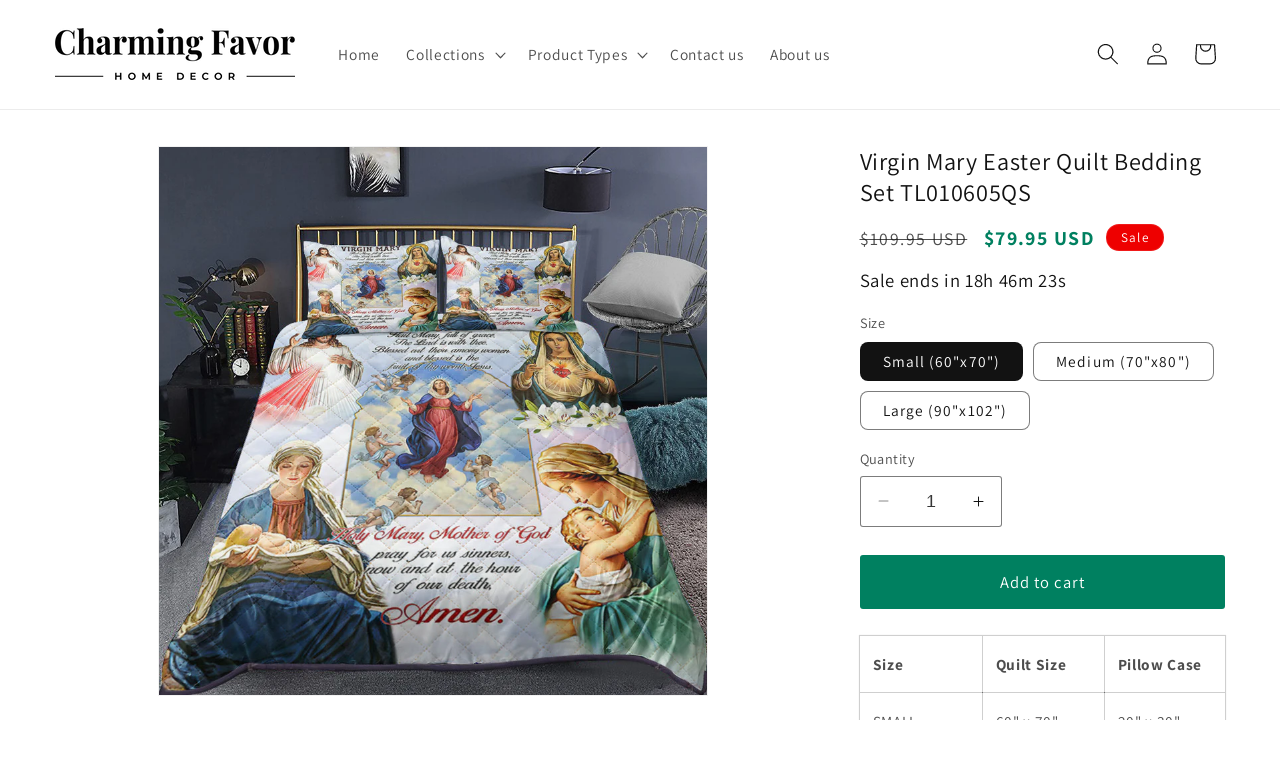

--- FILE ---
content_type: text/html; charset=utf-8
request_url: https://charmingfavor.com/products/tl010605qs
body_size: 39140
content:
<!doctype html>
<html class="no-js" lang="en">
  <head>
    <meta charset="utf-8">
    <meta http-equiv="X-UA-Compatible" content="IE=edge">
    <meta name="viewport" content="width=device-width,initial-scale=1">
    <meta name="theme-color" content="">
    <link rel="canonical" href="https://charmingfavor.com/products/tl010605qs"><link rel="icon" type="image/png" href="//charmingfavor.com/cdn/shop/files/favicon_charming_favor_6012e775-d5b4-41fc-b23b-cb99b86eab41.png?crop=center&height=32&v=1696691114&width=32"><link rel="preconnect" href="https://fonts.shopifycdn.com" crossorigin><title>
      Virgin Mary Easter Quilt Bedding Set TL010605QS
 &ndash; Charming Favor</title>

    
      <meta name="description" content="Size Quilt Size Pillow Case SMALL 60&quot; x 70&quot; 20&quot; x 30&quot; MEDIUM 70&quot; x 80&quot; 20&quot; x 30&quot; LARGE 90&quot; x 102&quot; 20&quot; x 30&quot; Product Details Quilted fabric with diamond stitched pattern The set includes two pillow cases &amp;amp; one quilt in a matching design. Ultra-soft polyester fabric with a hypo-allergenic cotton filling Premium polye">
    

    

<meta property="og:site_name" content="Charming Favor">
<meta property="og:url" content="https://charmingfavor.com/products/tl010605qs">
<meta property="og:title" content="Virgin Mary Easter Quilt Bedding Set TL010605QS">
<meta property="og:type" content="product">
<meta property="og:description" content="Size Quilt Size Pillow Case SMALL 60&quot; x 70&quot; 20&quot; x 30&quot; MEDIUM 70&quot; x 80&quot; 20&quot; x 30&quot; LARGE 90&quot; x 102&quot; 20&quot; x 30&quot; Product Details Quilted fabric with diamond stitched pattern The set includes two pillow cases &amp;amp; one quilt in a matching design. Ultra-soft polyester fabric with a hypo-allergenic cotton filling Premium polye"><meta property="og:image" content="http://charmingfavor.com/cdn/shop/products/VirginMaryEasterQuiltBedSetTL010605QS.jpg?v=1694685768">
  <meta property="og:image:secure_url" content="https://charmingfavor.com/cdn/shop/products/VirginMaryEasterQuiltBedSetTL010605QS.jpg?v=1694685768">
  <meta property="og:image:width" content="1000">
  <meta property="og:image:height" content="1000"><meta property="og:price:amount" content="79.95">
  <meta property="og:price:currency" content="USD"><meta name="twitter:site" content="@CharmingTribe"><meta name="twitter:card" content="summary_large_image">
<meta name="twitter:title" content="Virgin Mary Easter Quilt Bedding Set TL010605QS">
<meta name="twitter:description" content="Size Quilt Size Pillow Case SMALL 60&quot; x 70&quot; 20&quot; x 30&quot; MEDIUM 70&quot; x 80&quot; 20&quot; x 30&quot; LARGE 90&quot; x 102&quot; 20&quot; x 30&quot; Product Details Quilted fabric with diamond stitched pattern The set includes two pillow cases &amp;amp; one quilt in a matching design. Ultra-soft polyester fabric with a hypo-allergenic cotton filling Premium polye">


    <script src="//charmingfavor.com/cdn/shop/t/5/assets/constants.js?v=58251544750838685771695033311" defer="defer"></script>
    <script src="//charmingfavor.com/cdn/shop/t/5/assets/pubsub.js?v=158357773527763999511695033312" defer="defer"></script>
    <script src="//charmingfavor.com/cdn/shop/t/5/assets/global.js?v=54939145903281508041695033311" defer="defer"></script><script>window.performance && window.performance.mark && window.performance.mark('shopify.content_for_header.start');</script><meta name="google-site-verification" content="iBfsXKmz3nhIf0C8yerRikUFTn84bh6C9IMh2dqHmVY">
<meta id="shopify-digital-wallet" name="shopify-digital-wallet" content="/55143104592/digital_wallets/dialog">
<meta name="shopify-checkout-api-token" content="b75c055adb83331067adc34a5a8ba778">
<meta id="in-context-paypal-metadata" data-shop-id="55143104592" data-venmo-supported="false" data-environment="production" data-locale="en_US" data-paypal-v4="true" data-currency="USD">
<link rel="alternate" type="application/json+oembed" href="https://charmingfavor.com/products/tl010605qs.oembed">
<script async="async" src="/checkouts/internal/preloads.js?locale=en-US"></script>
<script id="shopify-features" type="application/json">{"accessToken":"b75c055adb83331067adc34a5a8ba778","betas":["rich-media-storefront-analytics"],"domain":"charmingfavor.com","predictiveSearch":true,"shopId":55143104592,"locale":"en"}</script>
<script>var Shopify = Shopify || {};
Shopify.shop = "charming-hegon-art.myshopify.com";
Shopify.locale = "en";
Shopify.currency = {"active":"USD","rate":"1.0"};
Shopify.country = "US";
Shopify.theme = {"name":"Dawn 18-09-23","id":122248921168,"schema_name":"Dawn","schema_version":"11.0.0","theme_store_id":887,"role":"main"};
Shopify.theme.handle = "null";
Shopify.theme.style = {"id":null,"handle":null};
Shopify.cdnHost = "charmingfavor.com/cdn";
Shopify.routes = Shopify.routes || {};
Shopify.routes.root = "/";</script>
<script type="module">!function(o){(o.Shopify=o.Shopify||{}).modules=!0}(window);</script>
<script>!function(o){function n(){var o=[];function n(){o.push(Array.prototype.slice.apply(arguments))}return n.q=o,n}var t=o.Shopify=o.Shopify||{};t.loadFeatures=n(),t.autoloadFeatures=n()}(window);</script>
<script id="shop-js-analytics" type="application/json">{"pageType":"product"}</script>
<script defer="defer" async type="module" src="//charmingfavor.com/cdn/shopifycloud/shop-js/modules/v2/client.init-shop-cart-sync_BdyHc3Nr.en.esm.js"></script>
<script defer="defer" async type="module" src="//charmingfavor.com/cdn/shopifycloud/shop-js/modules/v2/chunk.common_Daul8nwZ.esm.js"></script>
<script type="module">
  await import("//charmingfavor.com/cdn/shopifycloud/shop-js/modules/v2/client.init-shop-cart-sync_BdyHc3Nr.en.esm.js");
await import("//charmingfavor.com/cdn/shopifycloud/shop-js/modules/v2/chunk.common_Daul8nwZ.esm.js");

  window.Shopify.SignInWithShop?.initShopCartSync?.({"fedCMEnabled":true,"windoidEnabled":true});

</script>
<script id="__st">var __st={"a":55143104592,"offset":-28800,"reqid":"82279da5-eac5-4981-b6d1-89d22fef3f9e-1768972411","pageurl":"charmingfavor.com\/products\/tl010605qs","u":"aedef6c91405","p":"product","rtyp":"product","rid":6870745481296};</script>
<script>window.ShopifyPaypalV4VisibilityTracking = true;</script>
<script id="form-persister">!function(){'use strict';const t='contact',e='new_comment',n=[[t,t],['blogs',e],['comments',e],[t,'customer']],o='password',r='form_key',c=['recaptcha-v3-token','g-recaptcha-response','h-captcha-response',o],s=()=>{try{return window.sessionStorage}catch{return}},i='__shopify_v',u=t=>t.elements[r],a=function(){const t=[...n].map((([t,e])=>`form[action*='/${t}']:not([data-nocaptcha='true']) input[name='form_type'][value='${e}']`)).join(',');var e;return e=t,()=>e?[...document.querySelectorAll(e)].map((t=>t.form)):[]}();function m(t){const e=u(t);a().includes(t)&&(!e||!e.value)&&function(t){try{if(!s())return;!function(t){const e=s();if(!e)return;const n=u(t);if(!n)return;const o=n.value;o&&e.removeItem(o)}(t);const e=Array.from(Array(32),(()=>Math.random().toString(36)[2])).join('');!function(t,e){u(t)||t.append(Object.assign(document.createElement('input'),{type:'hidden',name:r})),t.elements[r].value=e}(t,e),function(t,e){const n=s();if(!n)return;const r=[...t.querySelectorAll(`input[type='${o}']`)].map((({name:t})=>t)),u=[...c,...r],a={};for(const[o,c]of new FormData(t).entries())u.includes(o)||(a[o]=c);n.setItem(e,JSON.stringify({[i]:1,action:t.action,data:a}))}(t,e)}catch(e){console.error('failed to persist form',e)}}(t)}const f=t=>{if('true'===t.dataset.persistBound)return;const e=function(t,e){const n=function(t){return'function'==typeof t.submit?t.submit:HTMLFormElement.prototype.submit}(t).bind(t);return function(){let t;return()=>{t||(t=!0,(()=>{try{e(),n()}catch(t){(t=>{console.error('form submit failed',t)})(t)}})(),setTimeout((()=>t=!1),250))}}()}(t,(()=>{m(t)}));!function(t,e){if('function'==typeof t.submit&&'function'==typeof e)try{t.submit=e}catch{}}(t,e),t.addEventListener('submit',(t=>{t.preventDefault(),e()})),t.dataset.persistBound='true'};!function(){function t(t){const e=(t=>{const e=t.target;return e instanceof HTMLFormElement?e:e&&e.form})(t);e&&m(e)}document.addEventListener('submit',t),document.addEventListener('DOMContentLoaded',(()=>{const e=a();for(const t of e)f(t);var n;n=document.body,new window.MutationObserver((t=>{for(const e of t)if('childList'===e.type&&e.addedNodes.length)for(const t of e.addedNodes)1===t.nodeType&&'FORM'===t.tagName&&a().includes(t)&&f(t)})).observe(n,{childList:!0,subtree:!0,attributes:!1}),document.removeEventListener('submit',t)}))}()}();</script>
<script integrity="sha256-4kQ18oKyAcykRKYeNunJcIwy7WH5gtpwJnB7kiuLZ1E=" data-source-attribution="shopify.loadfeatures" defer="defer" src="//charmingfavor.com/cdn/shopifycloud/storefront/assets/storefront/load_feature-a0a9edcb.js" crossorigin="anonymous"></script>
<script data-source-attribution="shopify.dynamic_checkout.dynamic.init">var Shopify=Shopify||{};Shopify.PaymentButton=Shopify.PaymentButton||{isStorefrontPortableWallets:!0,init:function(){window.Shopify.PaymentButton.init=function(){};var t=document.createElement("script");t.src="https://charmingfavor.com/cdn/shopifycloud/portable-wallets/latest/portable-wallets.en.js",t.type="module",document.head.appendChild(t)}};
</script>
<script data-source-attribution="shopify.dynamic_checkout.buyer_consent">
  function portableWalletsHideBuyerConsent(e){var t=document.getElementById("shopify-buyer-consent"),n=document.getElementById("shopify-subscription-policy-button");t&&n&&(t.classList.add("hidden"),t.setAttribute("aria-hidden","true"),n.removeEventListener("click",e))}function portableWalletsShowBuyerConsent(e){var t=document.getElementById("shopify-buyer-consent"),n=document.getElementById("shopify-subscription-policy-button");t&&n&&(t.classList.remove("hidden"),t.removeAttribute("aria-hidden"),n.addEventListener("click",e))}window.Shopify?.PaymentButton&&(window.Shopify.PaymentButton.hideBuyerConsent=portableWalletsHideBuyerConsent,window.Shopify.PaymentButton.showBuyerConsent=portableWalletsShowBuyerConsent);
</script>
<script data-source-attribution="shopify.dynamic_checkout.cart.bootstrap">document.addEventListener("DOMContentLoaded",(function(){function t(){return document.querySelector("shopify-accelerated-checkout-cart, shopify-accelerated-checkout")}if(t())Shopify.PaymentButton.init();else{new MutationObserver((function(e,n){t()&&(Shopify.PaymentButton.init(),n.disconnect())})).observe(document.body,{childList:!0,subtree:!0})}}));
</script>
<link id="shopify-accelerated-checkout-styles" rel="stylesheet" media="screen" href="https://charmingfavor.com/cdn/shopifycloud/portable-wallets/latest/accelerated-checkout-backwards-compat.css" crossorigin="anonymous">
<style id="shopify-accelerated-checkout-cart">
        #shopify-buyer-consent {
  margin-top: 1em;
  display: inline-block;
  width: 100%;
}

#shopify-buyer-consent.hidden {
  display: none;
}

#shopify-subscription-policy-button {
  background: none;
  border: none;
  padding: 0;
  text-decoration: underline;
  font-size: inherit;
  cursor: pointer;
}

#shopify-subscription-policy-button::before {
  box-shadow: none;
}

      </style>
<script id="sections-script" data-sections="header" defer="defer" src="//charmingfavor.com/cdn/shop/t/5/compiled_assets/scripts.js?v=295"></script>
<script>window.performance && window.performance.mark && window.performance.mark('shopify.content_for_header.end');</script>


    <style data-shopify>
      @font-face {
  font-family: Assistant;
  font-weight: 400;
  font-style: normal;
  font-display: swap;
  src: url("//charmingfavor.com/cdn/fonts/assistant/assistant_n4.9120912a469cad1cc292572851508ca49d12e768.woff2") format("woff2"),
       url("//charmingfavor.com/cdn/fonts/assistant/assistant_n4.6e9875ce64e0fefcd3f4446b7ec9036b3ddd2985.woff") format("woff");
}

      @font-face {
  font-family: Assistant;
  font-weight: 700;
  font-style: normal;
  font-display: swap;
  src: url("//charmingfavor.com/cdn/fonts/assistant/assistant_n7.bf44452348ec8b8efa3aa3068825305886b1c83c.woff2") format("woff2"),
       url("//charmingfavor.com/cdn/fonts/assistant/assistant_n7.0c887fee83f6b3bda822f1150b912c72da0f7b64.woff") format("woff");
}

      
      
      @font-face {
  font-family: Assistant;
  font-weight: 400;
  font-style: normal;
  font-display: swap;
  src: url("//charmingfavor.com/cdn/fonts/assistant/assistant_n4.9120912a469cad1cc292572851508ca49d12e768.woff2") format("woff2"),
       url("//charmingfavor.com/cdn/fonts/assistant/assistant_n4.6e9875ce64e0fefcd3f4446b7ec9036b3ddd2985.woff") format("woff");
}


      
        :root,
        .color-background-1 {
          --color-background: 255,255,255;
        
          --gradient-background: #ffffff;
        
        --color-foreground: 18,18,18;
        --color-shadow: 18,18,18;
        --color-button: 18,18,18;
        --color-button-text: 255,255,255;
        --color-secondary-button: 255,255,255;
        --color-secondary-button-text: 18,18,18;
        --color-link: 18,18,18;
        --color-badge-foreground: 18,18,18;
        --color-badge-background: 255,255,255;
        --color-badge-border: 18,18,18;
        --payment-terms-background-color: rgb(255 255 255);
      }
      
        
        .color-background-2 {
          --color-background: 243,243,243;
        
          --gradient-background: #f3f3f3;
        
        --color-foreground: 18,18,18;
        --color-shadow: 18,18,18;
        --color-button: 18,18,18;
        --color-button-text: 243,243,243;
        --color-secondary-button: 243,243,243;
        --color-secondary-button-text: 18,18,18;
        --color-link: 18,18,18;
        --color-badge-foreground: 18,18,18;
        --color-badge-background: 243,243,243;
        --color-badge-border: 18,18,18;
        --payment-terms-background-color: rgb(243 243 243);
      }
      
        
        .color-inverse {
          --color-background: 36,40,51;
        
          --gradient-background: #242833;
        
        --color-foreground: 255,255,255;
        --color-shadow: 18,18,18;
        --color-button: 255,255,255;
        --color-button-text: 0,0,0;
        --color-secondary-button: 36,40,51;
        --color-secondary-button-text: 255,255,255;
        --color-link: 255,255,255;
        --color-badge-foreground: 255,255,255;
        --color-badge-background: 36,40,51;
        --color-badge-border: 255,255,255;
        --payment-terms-background-color: rgb(36 40 51);
      }
      
        
        .color-accent-1 {
          --color-background: 18,18,18;
        
          --gradient-background: #121212;
        
        --color-foreground: 255,255,255;
        --color-shadow: 18,18,18;
        --color-button: 255,255,255;
        --color-button-text: 18,18,18;
        --color-secondary-button: 18,18,18;
        --color-secondary-button-text: 255,255,255;
        --color-link: 255,255,255;
        --color-badge-foreground: 255,255,255;
        --color-badge-background: 18,18,18;
        --color-badge-border: 255,255,255;
        --payment-terms-background-color: rgb(18 18 18);
      }
      
        
        .color-accent-2 {
          --color-background: 51,79,180;
        
          --gradient-background: #334fb4;
        
        --color-foreground: 255,255,255;
        --color-shadow: 18,18,18;
        --color-button: 255,255,255;
        --color-button-text: 51,79,180;
        --color-secondary-button: 51,79,180;
        --color-secondary-button-text: 255,255,255;
        --color-link: 255,255,255;
        --color-badge-foreground: 255,255,255;
        --color-badge-background: 51,79,180;
        --color-badge-border: 255,255,255;
        --payment-terms-background-color: rgb(51 79 180);
      }
      
        
        .color-scheme-7f2bc8ca-6ee7-4fea-b559-edff8620b70e {
          --color-background: 238,0,0;
        
          --gradient-background: #ee0000;
        
        --color-foreground: 255,255,255;
        --color-shadow: 18,18,18;
        --color-button: 255,255,255;
        --color-button-text: 238,0,0;
        --color-secondary-button: 238,0,0;
        --color-secondary-button-text: 255,255,255;
        --color-link: 255,255,255;
        --color-badge-foreground: 255,255,255;
        --color-badge-background: 238,0,0;
        --color-badge-border: 255,255,255;
        --payment-terms-background-color: rgb(238 0 0);
      }
      

      body, .color-background-1, .color-background-2, .color-inverse, .color-accent-1, .color-accent-2, .color-scheme-7f2bc8ca-6ee7-4fea-b559-edff8620b70e {
        color: rgba(var(--color-foreground), 0.75);
        background-color: rgb(var(--color-background));
      }

      :root {
        --font-body-family: Assistant, sans-serif;
        --font-body-style: normal;
        --font-body-weight: 400;
        --font-body-weight-bold: 700;

        --font-heading-family: Assistant, sans-serif;
        --font-heading-style: normal;
        --font-heading-weight: 400;

        --font-body-scale: 1.1;
        --font-heading-scale: 1.0;

        --media-padding: px;
        --media-border-opacity: 0.05;
        --media-border-width: 1px;
        --media-radius: 0px;
        --media-shadow-opacity: 0.0;
        --media-shadow-horizontal-offset: 0px;
        --media-shadow-vertical-offset: 4px;
        --media-shadow-blur-radius: 5px;
        --media-shadow-visible: 0;

        --page-width: 120rem;
        --page-width-margin: 0rem;

        --product-card-image-padding: 0.0rem;
        --product-card-corner-radius: 0.0rem;
        --product-card-text-alignment: left;
        --product-card-border-width: 0.0rem;
        --product-card-border-opacity: 0.1;
        --product-card-shadow-opacity: 0.0;
        --product-card-shadow-visible: 0;
        --product-card-shadow-horizontal-offset: 0.0rem;
        --product-card-shadow-vertical-offset: 0.4rem;
        --product-card-shadow-blur-radius: 0.5rem;

        --collection-card-image-padding: 0.0rem;
        --collection-card-corner-radius: 0.8rem;
        --collection-card-text-alignment: left;
        --collection-card-border-width: 0.0rem;
        --collection-card-border-opacity: 0.1;
        --collection-card-shadow-opacity: 0.0;
        --collection-card-shadow-visible: 0;
        --collection-card-shadow-horizontal-offset: 0.0rem;
        --collection-card-shadow-vertical-offset: 0.4rem;
        --collection-card-shadow-blur-radius: 0.5rem;

        --blog-card-image-padding: 0.0rem;
        --blog-card-corner-radius: 0.0rem;
        --blog-card-text-alignment: left;
        --blog-card-border-width: 0.0rem;
        --blog-card-border-opacity: 0.1;
        --blog-card-shadow-opacity: 0.0;
        --blog-card-shadow-visible: 0;
        --blog-card-shadow-horizontal-offset: 0.0rem;
        --blog-card-shadow-vertical-offset: 0.4rem;
        --blog-card-shadow-blur-radius: 0.5rem;

        --badge-corner-radius: 4.0rem;

        --popup-border-width: 1px;
        --popup-border-opacity: 0.1;
        --popup-corner-radius: 0px;
        --popup-shadow-opacity: 0.05;
        --popup-shadow-horizontal-offset: 0px;
        --popup-shadow-vertical-offset: 4px;
        --popup-shadow-blur-radius: 5px;

        --drawer-border-width: 1px;
        --drawer-border-opacity: 0.1;
        --drawer-shadow-opacity: 0.0;
        --drawer-shadow-horizontal-offset: 0px;
        --drawer-shadow-vertical-offset: 4px;
        --drawer-shadow-blur-radius: 5px;

        --spacing-sections-desktop: 0px;
        --spacing-sections-mobile: 0px;

        --grid-desktop-vertical-spacing: 8px;
        --grid-desktop-horizontal-spacing: 8px;
        --grid-mobile-vertical-spacing: 4px;
        --grid-mobile-horizontal-spacing: 4px;

        --text-boxes-border-opacity: 0.1;
        --text-boxes-border-width: 0px;
        --text-boxes-radius: 0px;
        --text-boxes-shadow-opacity: 0.0;
        --text-boxes-shadow-visible: 0;
        --text-boxes-shadow-horizontal-offset: 0px;
        --text-boxes-shadow-vertical-offset: 4px;
        --text-boxes-shadow-blur-radius: 5px;

        --buttons-radius: 2px;
        --buttons-radius-outset: 3px;
        --buttons-border-width: 1px;
        --buttons-border-opacity: 1.0;
        --buttons-shadow-opacity: 0.0;
        --buttons-shadow-visible: 0;
        --buttons-shadow-horizontal-offset: 0px;
        --buttons-shadow-vertical-offset: 4px;
        --buttons-shadow-blur-radius: 5px;
        --buttons-border-offset: 0.3px;

        --inputs-radius: 2px;
        --inputs-border-width: 1px;
        --inputs-border-opacity: 0.55;
        --inputs-shadow-opacity: 0.0;
        --inputs-shadow-horizontal-offset: 0px;
        --inputs-margin-offset: 0px;
        --inputs-shadow-vertical-offset: 4px;
        --inputs-shadow-blur-radius: 5px;
        --inputs-radius-outset: 3px;

        --variant-pills-radius: 8px;
        --variant-pills-border-width: 1px;
        --variant-pills-border-opacity: 0.55;
        --variant-pills-shadow-opacity: 0.0;
        --variant-pills-shadow-horizontal-offset: 0px;
        --variant-pills-shadow-vertical-offset: 4px;
        --variant-pills-shadow-blur-radius: 5px;
      }

      *,
      *::before,
      *::after {
        box-sizing: inherit;
      }

      html {
        box-sizing: border-box;
        font-size: calc(var(--font-body-scale) * 62.5%);
        height: 100%;
      }

      body {
        display: grid;
        grid-template-rows: auto auto 1fr auto;
        grid-template-columns: 100%;
        min-height: 100%;
        margin: 0;
        font-size: 1.5rem;
        letter-spacing: 0.06rem;
        line-height: calc(1 + 0.8 / var(--font-body-scale));
        font-family: var(--font-body-family);
        font-style: var(--font-body-style);
        font-weight: var(--font-body-weight);
      }

      @media screen and (min-width: 750px) {
        body {
          font-size: 1.6rem;
        }
      }
    </style>

    <link href="//charmingfavor.com/cdn/shop/t/5/assets/base.css?v=165191016556652226921695283991" rel="stylesheet" type="text/css" media="all" />
<link rel="preload" as="font" href="//charmingfavor.com/cdn/fonts/assistant/assistant_n4.9120912a469cad1cc292572851508ca49d12e768.woff2" type="font/woff2" crossorigin><link rel="preload" as="font" href="//charmingfavor.com/cdn/fonts/assistant/assistant_n4.9120912a469cad1cc292572851508ca49d12e768.woff2" type="font/woff2" crossorigin><link href="//charmingfavor.com/cdn/shop/t/5/assets/component-localization-form.css?v=143319823105703127341695033310" rel="stylesheet" type="text/css" media="all" />
      <script src="//charmingfavor.com/cdn/shop/t/5/assets/localization-form.js?v=161644695336821385561695033311" defer="defer"></script><link
        rel="stylesheet"
        href="//charmingfavor.com/cdn/shop/t/5/assets/component-predictive-search.css?v=118923337488134913561695033310"
        media="print"
        onload="this.media='all'"
      ><script>
      document.documentElement.className = document.documentElement.className.replace('no-js', 'js');
      if (Shopify.designMode) {
        document.documentElement.classList.add('shopify-design-mode');
      }
    </script>
  <!-- BEGIN app block: shopify://apps/klaviyo-email-marketing-sms/blocks/klaviyo-onsite-embed/2632fe16-c075-4321-a88b-50b567f42507 -->












  <script async src="https://static.klaviyo.com/onsite/js/YrYmwb/klaviyo.js?company_id=YrYmwb"></script>
  <script>!function(){if(!window.klaviyo){window._klOnsite=window._klOnsite||[];try{window.klaviyo=new Proxy({},{get:function(n,i){return"push"===i?function(){var n;(n=window._klOnsite).push.apply(n,arguments)}:function(){for(var n=arguments.length,o=new Array(n),w=0;w<n;w++)o[w]=arguments[w];var t="function"==typeof o[o.length-1]?o.pop():void 0,e=new Promise((function(n){window._klOnsite.push([i].concat(o,[function(i){t&&t(i),n(i)}]))}));return e}}})}catch(n){window.klaviyo=window.klaviyo||[],window.klaviyo.push=function(){var n;(n=window._klOnsite).push.apply(n,arguments)}}}}();</script>

  
    <script id="viewed_product">
      if (item == null) {
        var _learnq = _learnq || [];

        var MetafieldReviews = null
        var MetafieldYotpoRating = null
        var MetafieldYotpoCount = null
        var MetafieldLooxRating = null
        var MetafieldLooxCount = null
        var okendoProduct = null
        var okendoProductReviewCount = null
        var okendoProductReviewAverageValue = null
        try {
          // The following fields are used for Customer Hub recently viewed in order to add reviews.
          // This information is not part of __kla_viewed. Instead, it is part of __kla_viewed_reviewed_items
          MetafieldReviews = {};
          MetafieldYotpoRating = null
          MetafieldYotpoCount = null
          MetafieldLooxRating = null
          MetafieldLooxCount = null

          okendoProduct = null
          // If the okendo metafield is not legacy, it will error, which then requires the new json formatted data
          if (okendoProduct && 'error' in okendoProduct) {
            okendoProduct = null
          }
          okendoProductReviewCount = okendoProduct ? okendoProduct.reviewCount : null
          okendoProductReviewAverageValue = okendoProduct ? okendoProduct.reviewAverageValue : null
        } catch (error) {
          console.error('Error in Klaviyo onsite reviews tracking:', error);
        }

        var item = {
          Name: "Virgin Mary Easter  Quilt Bedding Set TL010605QS",
          ProductID: 6870745481296,
          Categories: ["Best Sellers","Quilt Bedding Sets"],
          ImageURL: "https://charmingfavor.com/cdn/shop/products/VirginMaryEasterQuiltBedSetTL010605QS_grande.jpg?v=1694685768",
          URL: "https://charmingfavor.com/products/tl010605qs",
          Brand: "Charming Tribe",
          Price: "$79.95",
          Value: "79.95",
          CompareAtPrice: "$159.95"
        };
        _learnq.push(['track', 'Viewed Product', item]);
        _learnq.push(['trackViewedItem', {
          Title: item.Name,
          ItemId: item.ProductID,
          Categories: item.Categories,
          ImageUrl: item.ImageURL,
          Url: item.URL,
          Metadata: {
            Brand: item.Brand,
            Price: item.Price,
            Value: item.Value,
            CompareAtPrice: item.CompareAtPrice
          },
          metafields:{
            reviews: MetafieldReviews,
            yotpo:{
              rating: MetafieldYotpoRating,
              count: MetafieldYotpoCount,
            },
            loox:{
              rating: MetafieldLooxRating,
              count: MetafieldLooxCount,
            },
            okendo: {
              rating: okendoProductReviewAverageValue,
              count: okendoProductReviewCount,
            }
          }
        }]);
      }
    </script>
  




  <script>
    window.klaviyoReviewsProductDesignMode = false
  </script>







<!-- END app block --><link href="https://monorail-edge.shopifysvc.com" rel="dns-prefetch">
<script>(function(){if ("sendBeacon" in navigator && "performance" in window) {try {var session_token_from_headers = performance.getEntriesByType('navigation')[0].serverTiming.find(x => x.name == '_s').description;} catch {var session_token_from_headers = undefined;}var session_cookie_matches = document.cookie.match(/_shopify_s=([^;]*)/);var session_token_from_cookie = session_cookie_matches && session_cookie_matches.length === 2 ? session_cookie_matches[1] : "";var session_token = session_token_from_headers || session_token_from_cookie || "";function handle_abandonment_event(e) {var entries = performance.getEntries().filter(function(entry) {return /monorail-edge.shopifysvc.com/.test(entry.name);});if (!window.abandonment_tracked && entries.length === 0) {window.abandonment_tracked = true;var currentMs = Date.now();var navigation_start = performance.timing.navigationStart;var payload = {shop_id: 55143104592,url: window.location.href,navigation_start,duration: currentMs - navigation_start,session_token,page_type: "product"};window.navigator.sendBeacon("https://monorail-edge.shopifysvc.com/v1/produce", JSON.stringify({schema_id: "online_store_buyer_site_abandonment/1.1",payload: payload,metadata: {event_created_at_ms: currentMs,event_sent_at_ms: currentMs}}));}}window.addEventListener('pagehide', handle_abandonment_event);}}());</script>
<script id="web-pixels-manager-setup">(function e(e,d,r,n,o){if(void 0===o&&(o={}),!Boolean(null===(a=null===(i=window.Shopify)||void 0===i?void 0:i.analytics)||void 0===a?void 0:a.replayQueue)){var i,a;window.Shopify=window.Shopify||{};var t=window.Shopify;t.analytics=t.analytics||{};var s=t.analytics;s.replayQueue=[],s.publish=function(e,d,r){return s.replayQueue.push([e,d,r]),!0};try{self.performance.mark("wpm:start")}catch(e){}var l=function(){var e={modern:/Edge?\/(1{2}[4-9]|1[2-9]\d|[2-9]\d{2}|\d{4,})\.\d+(\.\d+|)|Firefox\/(1{2}[4-9]|1[2-9]\d|[2-9]\d{2}|\d{4,})\.\d+(\.\d+|)|Chrom(ium|e)\/(9{2}|\d{3,})\.\d+(\.\d+|)|(Maci|X1{2}).+ Version\/(15\.\d+|(1[6-9]|[2-9]\d|\d{3,})\.\d+)([,.]\d+|)( \(\w+\)|)( Mobile\/\w+|) Safari\/|Chrome.+OPR\/(9{2}|\d{3,})\.\d+\.\d+|(CPU[ +]OS|iPhone[ +]OS|CPU[ +]iPhone|CPU IPhone OS|CPU iPad OS)[ +]+(15[._]\d+|(1[6-9]|[2-9]\d|\d{3,})[._]\d+)([._]\d+|)|Android:?[ /-](13[3-9]|1[4-9]\d|[2-9]\d{2}|\d{4,})(\.\d+|)(\.\d+|)|Android.+Firefox\/(13[5-9]|1[4-9]\d|[2-9]\d{2}|\d{4,})\.\d+(\.\d+|)|Android.+Chrom(ium|e)\/(13[3-9]|1[4-9]\d|[2-9]\d{2}|\d{4,})\.\d+(\.\d+|)|SamsungBrowser\/([2-9]\d|\d{3,})\.\d+/,legacy:/Edge?\/(1[6-9]|[2-9]\d|\d{3,})\.\d+(\.\d+|)|Firefox\/(5[4-9]|[6-9]\d|\d{3,})\.\d+(\.\d+|)|Chrom(ium|e)\/(5[1-9]|[6-9]\d|\d{3,})\.\d+(\.\d+|)([\d.]+$|.*Safari\/(?![\d.]+ Edge\/[\d.]+$))|(Maci|X1{2}).+ Version\/(10\.\d+|(1[1-9]|[2-9]\d|\d{3,})\.\d+)([,.]\d+|)( \(\w+\)|)( Mobile\/\w+|) Safari\/|Chrome.+OPR\/(3[89]|[4-9]\d|\d{3,})\.\d+\.\d+|(CPU[ +]OS|iPhone[ +]OS|CPU[ +]iPhone|CPU IPhone OS|CPU iPad OS)[ +]+(10[._]\d+|(1[1-9]|[2-9]\d|\d{3,})[._]\d+)([._]\d+|)|Android:?[ /-](13[3-9]|1[4-9]\d|[2-9]\d{2}|\d{4,})(\.\d+|)(\.\d+|)|Mobile Safari.+OPR\/([89]\d|\d{3,})\.\d+\.\d+|Android.+Firefox\/(13[5-9]|1[4-9]\d|[2-9]\d{2}|\d{4,})\.\d+(\.\d+|)|Android.+Chrom(ium|e)\/(13[3-9]|1[4-9]\d|[2-9]\d{2}|\d{4,})\.\d+(\.\d+|)|Android.+(UC? ?Browser|UCWEB|U3)[ /]?(15\.([5-9]|\d{2,})|(1[6-9]|[2-9]\d|\d{3,})\.\d+)\.\d+|SamsungBrowser\/(5\.\d+|([6-9]|\d{2,})\.\d+)|Android.+MQ{2}Browser\/(14(\.(9|\d{2,})|)|(1[5-9]|[2-9]\d|\d{3,})(\.\d+|))(\.\d+|)|K[Aa][Ii]OS\/(3\.\d+|([4-9]|\d{2,})\.\d+)(\.\d+|)/},d=e.modern,r=e.legacy,n=navigator.userAgent;return n.match(d)?"modern":n.match(r)?"legacy":"unknown"}(),u="modern"===l?"modern":"legacy",c=(null!=n?n:{modern:"",legacy:""})[u],f=function(e){return[e.baseUrl,"/wpm","/b",e.hashVersion,"modern"===e.buildTarget?"m":"l",".js"].join("")}({baseUrl:d,hashVersion:r,buildTarget:u}),m=function(e){var d=e.version,r=e.bundleTarget,n=e.surface,o=e.pageUrl,i=e.monorailEndpoint;return{emit:function(e){var a=e.status,t=e.errorMsg,s=(new Date).getTime(),l=JSON.stringify({metadata:{event_sent_at_ms:s},events:[{schema_id:"web_pixels_manager_load/3.1",payload:{version:d,bundle_target:r,page_url:o,status:a,surface:n,error_msg:t},metadata:{event_created_at_ms:s}}]});if(!i)return console&&console.warn&&console.warn("[Web Pixels Manager] No Monorail endpoint provided, skipping logging."),!1;try{return self.navigator.sendBeacon.bind(self.navigator)(i,l)}catch(e){}var u=new XMLHttpRequest;try{return u.open("POST",i,!0),u.setRequestHeader("Content-Type","text/plain"),u.send(l),!0}catch(e){return console&&console.warn&&console.warn("[Web Pixels Manager] Got an unhandled error while logging to Monorail."),!1}}}}({version:r,bundleTarget:l,surface:e.surface,pageUrl:self.location.href,monorailEndpoint:e.monorailEndpoint});try{o.browserTarget=l,function(e){var d=e.src,r=e.async,n=void 0===r||r,o=e.onload,i=e.onerror,a=e.sri,t=e.scriptDataAttributes,s=void 0===t?{}:t,l=document.createElement("script"),u=document.querySelector("head"),c=document.querySelector("body");if(l.async=n,l.src=d,a&&(l.integrity=a,l.crossOrigin="anonymous"),s)for(var f in s)if(Object.prototype.hasOwnProperty.call(s,f))try{l.dataset[f]=s[f]}catch(e){}if(o&&l.addEventListener("load",o),i&&l.addEventListener("error",i),u)u.appendChild(l);else{if(!c)throw new Error("Did not find a head or body element to append the script");c.appendChild(l)}}({src:f,async:!0,onload:function(){if(!function(){var e,d;return Boolean(null===(d=null===(e=window.Shopify)||void 0===e?void 0:e.analytics)||void 0===d?void 0:d.initialized)}()){var d=window.webPixelsManager.init(e)||void 0;if(d){var r=window.Shopify.analytics;r.replayQueue.forEach((function(e){var r=e[0],n=e[1],o=e[2];d.publishCustomEvent(r,n,o)})),r.replayQueue=[],r.publish=d.publishCustomEvent,r.visitor=d.visitor,r.initialized=!0}}},onerror:function(){return m.emit({status:"failed",errorMsg:"".concat(f," has failed to load")})},sri:function(e){var d=/^sha384-[A-Za-z0-9+/=]+$/;return"string"==typeof e&&d.test(e)}(c)?c:"",scriptDataAttributes:o}),m.emit({status:"loading"})}catch(e){m.emit({status:"failed",errorMsg:(null==e?void 0:e.message)||"Unknown error"})}}})({shopId: 55143104592,storefrontBaseUrl: "https://charmingfavor.com",extensionsBaseUrl: "https://extensions.shopifycdn.com/cdn/shopifycloud/web-pixels-manager",monorailEndpoint: "https://monorail-edge.shopifysvc.com/unstable/produce_batch",surface: "storefront-renderer",enabledBetaFlags: ["2dca8a86"],webPixelsConfigList: [{"id":"249397328","configuration":"{\"config\":\"{\\\"pixel_id\\\":\\\"G-RZ295YY66Z\\\",\\\"target_country\\\":\\\"US\\\",\\\"gtag_events\\\":[{\\\"type\\\":\\\"begin_checkout\\\",\\\"action_label\\\":\\\"G-RZ295YY66Z\\\"},{\\\"type\\\":\\\"search\\\",\\\"action_label\\\":\\\"G-RZ295YY66Z\\\"},{\\\"type\\\":\\\"view_item\\\",\\\"action_label\\\":[\\\"G-RZ295YY66Z\\\",\\\"MC-WYCKHWPQX7\\\"]},{\\\"type\\\":\\\"purchase\\\",\\\"action_label\\\":[\\\"G-RZ295YY66Z\\\",\\\"MC-WYCKHWPQX7\\\"]},{\\\"type\\\":\\\"page_view\\\",\\\"action_label\\\":[\\\"G-RZ295YY66Z\\\",\\\"MC-WYCKHWPQX7\\\"]},{\\\"type\\\":\\\"add_payment_info\\\",\\\"action_label\\\":\\\"G-RZ295YY66Z\\\"},{\\\"type\\\":\\\"add_to_cart\\\",\\\"action_label\\\":\\\"G-RZ295YY66Z\\\"}],\\\"enable_monitoring_mode\\\":false}\"}","eventPayloadVersion":"v1","runtimeContext":"OPEN","scriptVersion":"b2a88bafab3e21179ed38636efcd8a93","type":"APP","apiClientId":1780363,"privacyPurposes":[],"dataSharingAdjustments":{"protectedCustomerApprovalScopes":["read_customer_address","read_customer_email","read_customer_name","read_customer_personal_data","read_customer_phone"]}},{"id":"111018064","configuration":"{\"pixel_id\":\"2389237477972415\",\"pixel_type\":\"facebook_pixel\",\"metaapp_system_user_token\":\"-\"}","eventPayloadVersion":"v1","runtimeContext":"OPEN","scriptVersion":"ca16bc87fe92b6042fbaa3acc2fbdaa6","type":"APP","apiClientId":2329312,"privacyPurposes":["ANALYTICS","MARKETING","SALE_OF_DATA"],"dataSharingAdjustments":{"protectedCustomerApprovalScopes":["read_customer_address","read_customer_email","read_customer_name","read_customer_personal_data","read_customer_phone"]}},{"id":"65568848","configuration":"{\"partnerId\": \"109874\", \"environment\": \"prod\", \"countryCode\": \"US\", \"logLevel\": \"none\"}","eventPayloadVersion":"v1","runtimeContext":"STRICT","scriptVersion":"3add57fd2056b63da5cf857b4ed8b1f3","type":"APP","apiClientId":5829751,"privacyPurposes":["ANALYTICS","MARKETING","SALE_OF_DATA"],"dataSharingAdjustments":{"protectedCustomerApprovalScopes":[]}},{"id":"shopify-app-pixel","configuration":"{}","eventPayloadVersion":"v1","runtimeContext":"STRICT","scriptVersion":"0450","apiClientId":"shopify-pixel","type":"APP","privacyPurposes":["ANALYTICS","MARKETING"]},{"id":"shopify-custom-pixel","eventPayloadVersion":"v1","runtimeContext":"LAX","scriptVersion":"0450","apiClientId":"shopify-pixel","type":"CUSTOM","privacyPurposes":["ANALYTICS","MARKETING"]}],isMerchantRequest: false,initData: {"shop":{"name":"Charming Favor","paymentSettings":{"currencyCode":"USD"},"myshopifyDomain":"charming-hegon-art.myshopify.com","countryCode":"VN","storefrontUrl":"https:\/\/charmingfavor.com"},"customer":null,"cart":null,"checkout":null,"productVariants":[{"price":{"amount":79.95,"currencyCode":"USD"},"product":{"title":"Virgin Mary Easter  Quilt Bedding Set TL010605QS","vendor":"Charming Tribe","id":"6870745481296","untranslatedTitle":"Virgin Mary Easter  Quilt Bedding Set TL010605QS","url":"\/products\/tl010605qs","type":"Quilt Bed Set"},"id":"40290810069072","image":{"src":"\/\/charmingfavor.com\/cdn\/shop\/products\/VirginMaryEasterQuiltBedSetTL010605QS.jpg?v=1694685768"},"sku":null,"title":"Small (60\"x70\")","untranslatedTitle":"Small (60\"x70\")"},{"price":{"amount":89.95,"currencyCode":"USD"},"product":{"title":"Virgin Mary Easter  Quilt Bedding Set TL010605QS","vendor":"Charming Tribe","id":"6870745481296","untranslatedTitle":"Virgin Mary Easter  Quilt Bedding Set TL010605QS","url":"\/products\/tl010605qs","type":"Quilt Bed Set"},"id":"40290810101840","image":{"src":"\/\/charmingfavor.com\/cdn\/shop\/products\/VirginMaryEasterQuiltBedSetTL010605QS.jpg?v=1694685768"},"sku":null,"title":"Medium (70\"x80\")","untranslatedTitle":"Medium (70\"x80\")"},{"price":{"amount":119.95,"currencyCode":"USD"},"product":{"title":"Virgin Mary Easter  Quilt Bedding Set TL010605QS","vendor":"Charming Tribe","id":"6870745481296","untranslatedTitle":"Virgin Mary Easter  Quilt Bedding Set TL010605QS","url":"\/products\/tl010605qs","type":"Quilt Bed Set"},"id":"40290810134608","image":{"src":"\/\/charmingfavor.com\/cdn\/shop\/products\/VirginMaryEasterQuiltBedSetTL010605QS.jpg?v=1694685768"},"sku":null,"title":"Large (90\"x102\")","untranslatedTitle":"Large (90\"x102\")"}],"purchasingCompany":null},},"https://charmingfavor.com/cdn","fcfee988w5aeb613cpc8e4bc33m6693e112",{"modern":"","legacy":""},{"shopId":"55143104592","storefrontBaseUrl":"https:\/\/charmingfavor.com","extensionBaseUrl":"https:\/\/extensions.shopifycdn.com\/cdn\/shopifycloud\/web-pixels-manager","surface":"storefront-renderer","enabledBetaFlags":"[\"2dca8a86\"]","isMerchantRequest":"false","hashVersion":"fcfee988w5aeb613cpc8e4bc33m6693e112","publish":"custom","events":"[[\"page_viewed\",{}],[\"product_viewed\",{\"productVariant\":{\"price\":{\"amount\":79.95,\"currencyCode\":\"USD\"},\"product\":{\"title\":\"Virgin Mary Easter  Quilt Bedding Set TL010605QS\",\"vendor\":\"Charming Tribe\",\"id\":\"6870745481296\",\"untranslatedTitle\":\"Virgin Mary Easter  Quilt Bedding Set TL010605QS\",\"url\":\"\/products\/tl010605qs\",\"type\":\"Quilt Bed Set\"},\"id\":\"40290810069072\",\"image\":{\"src\":\"\/\/charmingfavor.com\/cdn\/shop\/products\/VirginMaryEasterQuiltBedSetTL010605QS.jpg?v=1694685768\"},\"sku\":null,\"title\":\"Small (60\\\"x70\\\")\",\"untranslatedTitle\":\"Small (60\\\"x70\\\")\"}}]]"});</script><script>
  window.ShopifyAnalytics = window.ShopifyAnalytics || {};
  window.ShopifyAnalytics.meta = window.ShopifyAnalytics.meta || {};
  window.ShopifyAnalytics.meta.currency = 'USD';
  var meta = {"product":{"id":6870745481296,"gid":"gid:\/\/shopify\/Product\/6870745481296","vendor":"Charming Tribe","type":"Quilt Bed Set","handle":"tl010605qs","variants":[{"id":40290810069072,"price":7995,"name":"Virgin Mary Easter  Quilt Bedding Set TL010605QS - Small (60\"x70\")","public_title":"Small (60\"x70\")","sku":null},{"id":40290810101840,"price":8995,"name":"Virgin Mary Easter  Quilt Bedding Set TL010605QS - Medium (70\"x80\")","public_title":"Medium (70\"x80\")","sku":null},{"id":40290810134608,"price":11995,"name":"Virgin Mary Easter  Quilt Bedding Set TL010605QS - Large (90\"x102\")","public_title":"Large (90\"x102\")","sku":null}],"remote":false},"page":{"pageType":"product","resourceType":"product","resourceId":6870745481296,"requestId":"82279da5-eac5-4981-b6d1-89d22fef3f9e-1768972411"}};
  for (var attr in meta) {
    window.ShopifyAnalytics.meta[attr] = meta[attr];
  }
</script>
<script class="analytics">
  (function () {
    var customDocumentWrite = function(content) {
      var jquery = null;

      if (window.jQuery) {
        jquery = window.jQuery;
      } else if (window.Checkout && window.Checkout.$) {
        jquery = window.Checkout.$;
      }

      if (jquery) {
        jquery('body').append(content);
      }
    };

    var hasLoggedConversion = function(token) {
      if (token) {
        return document.cookie.indexOf('loggedConversion=' + token) !== -1;
      }
      return false;
    }

    var setCookieIfConversion = function(token) {
      if (token) {
        var twoMonthsFromNow = new Date(Date.now());
        twoMonthsFromNow.setMonth(twoMonthsFromNow.getMonth() + 2);

        document.cookie = 'loggedConversion=' + token + '; expires=' + twoMonthsFromNow;
      }
    }

    var trekkie = window.ShopifyAnalytics.lib = window.trekkie = window.trekkie || [];
    if (trekkie.integrations) {
      return;
    }
    trekkie.methods = [
      'identify',
      'page',
      'ready',
      'track',
      'trackForm',
      'trackLink'
    ];
    trekkie.factory = function(method) {
      return function() {
        var args = Array.prototype.slice.call(arguments);
        args.unshift(method);
        trekkie.push(args);
        return trekkie;
      };
    };
    for (var i = 0; i < trekkie.methods.length; i++) {
      var key = trekkie.methods[i];
      trekkie[key] = trekkie.factory(key);
    }
    trekkie.load = function(config) {
      trekkie.config = config || {};
      trekkie.config.initialDocumentCookie = document.cookie;
      var first = document.getElementsByTagName('script')[0];
      var script = document.createElement('script');
      script.type = 'text/javascript';
      script.onerror = function(e) {
        var scriptFallback = document.createElement('script');
        scriptFallback.type = 'text/javascript';
        scriptFallback.onerror = function(error) {
                var Monorail = {
      produce: function produce(monorailDomain, schemaId, payload) {
        var currentMs = new Date().getTime();
        var event = {
          schema_id: schemaId,
          payload: payload,
          metadata: {
            event_created_at_ms: currentMs,
            event_sent_at_ms: currentMs
          }
        };
        return Monorail.sendRequest("https://" + monorailDomain + "/v1/produce", JSON.stringify(event));
      },
      sendRequest: function sendRequest(endpointUrl, payload) {
        // Try the sendBeacon API
        if (window && window.navigator && typeof window.navigator.sendBeacon === 'function' && typeof window.Blob === 'function' && !Monorail.isIos12()) {
          var blobData = new window.Blob([payload], {
            type: 'text/plain'
          });

          if (window.navigator.sendBeacon(endpointUrl, blobData)) {
            return true;
          } // sendBeacon was not successful

        } // XHR beacon

        var xhr = new XMLHttpRequest();

        try {
          xhr.open('POST', endpointUrl);
          xhr.setRequestHeader('Content-Type', 'text/plain');
          xhr.send(payload);
        } catch (e) {
          console.log(e);
        }

        return false;
      },
      isIos12: function isIos12() {
        return window.navigator.userAgent.lastIndexOf('iPhone; CPU iPhone OS 12_') !== -1 || window.navigator.userAgent.lastIndexOf('iPad; CPU OS 12_') !== -1;
      }
    };
    Monorail.produce('monorail-edge.shopifysvc.com',
      'trekkie_storefront_load_errors/1.1',
      {shop_id: 55143104592,
      theme_id: 122248921168,
      app_name: "storefront",
      context_url: window.location.href,
      source_url: "//charmingfavor.com/cdn/s/trekkie.storefront.cd680fe47e6c39ca5d5df5f0a32d569bc48c0f27.min.js"});

        };
        scriptFallback.async = true;
        scriptFallback.src = '//charmingfavor.com/cdn/s/trekkie.storefront.cd680fe47e6c39ca5d5df5f0a32d569bc48c0f27.min.js';
        first.parentNode.insertBefore(scriptFallback, first);
      };
      script.async = true;
      script.src = '//charmingfavor.com/cdn/s/trekkie.storefront.cd680fe47e6c39ca5d5df5f0a32d569bc48c0f27.min.js';
      first.parentNode.insertBefore(script, first);
    };
    trekkie.load(
      {"Trekkie":{"appName":"storefront","development":false,"defaultAttributes":{"shopId":55143104592,"isMerchantRequest":null,"themeId":122248921168,"themeCityHash":"12398674148652793295","contentLanguage":"en","currency":"USD"},"isServerSideCookieWritingEnabled":true,"monorailRegion":"shop_domain","enabledBetaFlags":["65f19447"]},"Session Attribution":{},"S2S":{"facebookCapiEnabled":true,"source":"trekkie-storefront-renderer","apiClientId":580111}}
    );

    var loaded = false;
    trekkie.ready(function() {
      if (loaded) return;
      loaded = true;

      window.ShopifyAnalytics.lib = window.trekkie;

      var originalDocumentWrite = document.write;
      document.write = customDocumentWrite;
      try { window.ShopifyAnalytics.merchantGoogleAnalytics.call(this); } catch(error) {};
      document.write = originalDocumentWrite;

      window.ShopifyAnalytics.lib.page(null,{"pageType":"product","resourceType":"product","resourceId":6870745481296,"requestId":"82279da5-eac5-4981-b6d1-89d22fef3f9e-1768972411","shopifyEmitted":true});

      var match = window.location.pathname.match(/checkouts\/(.+)\/(thank_you|post_purchase)/)
      var token = match? match[1]: undefined;
      if (!hasLoggedConversion(token)) {
        setCookieIfConversion(token);
        window.ShopifyAnalytics.lib.track("Viewed Product",{"currency":"USD","variantId":40290810069072,"productId":6870745481296,"productGid":"gid:\/\/shopify\/Product\/6870745481296","name":"Virgin Mary Easter  Quilt Bedding Set TL010605QS - Small (60\"x70\")","price":"79.95","sku":null,"brand":"Charming Tribe","variant":"Small (60\"x70\")","category":"Quilt Bed Set","nonInteraction":true,"remote":false},undefined,undefined,{"shopifyEmitted":true});
      window.ShopifyAnalytics.lib.track("monorail:\/\/trekkie_storefront_viewed_product\/1.1",{"currency":"USD","variantId":40290810069072,"productId":6870745481296,"productGid":"gid:\/\/shopify\/Product\/6870745481296","name":"Virgin Mary Easter  Quilt Bedding Set TL010605QS - Small (60\"x70\")","price":"79.95","sku":null,"brand":"Charming Tribe","variant":"Small (60\"x70\")","category":"Quilt Bed Set","nonInteraction":true,"remote":false,"referer":"https:\/\/charmingfavor.com\/products\/tl010605qs"});
      }
    });


        var eventsListenerScript = document.createElement('script');
        eventsListenerScript.async = true;
        eventsListenerScript.src = "//charmingfavor.com/cdn/shopifycloud/storefront/assets/shop_events_listener-3da45d37.js";
        document.getElementsByTagName('head')[0].appendChild(eventsListenerScript);

})();</script>
<script
  defer
  src="https://charmingfavor.com/cdn/shopifycloud/perf-kit/shopify-perf-kit-3.0.4.min.js"
  data-application="storefront-renderer"
  data-shop-id="55143104592"
  data-render-region="gcp-us-central1"
  data-page-type="product"
  data-theme-instance-id="122248921168"
  data-theme-name="Dawn"
  data-theme-version="11.0.0"
  data-monorail-region="shop_domain"
  data-resource-timing-sampling-rate="10"
  data-shs="true"
  data-shs-beacon="true"
  data-shs-export-with-fetch="true"
  data-shs-logs-sample-rate="1"
  data-shs-beacon-endpoint="https://charmingfavor.com/api/collect"
></script>
</head>

  <body class="gradient animate--hover-default">
    <a class="skip-to-content-link button visually-hidden" href="#MainContent">
      Skip to content
    </a><!-- BEGIN sections: header-group -->
<div id="shopify-section-sections--14546332385360__header" class="shopify-section shopify-section-group-header-group section-header"><link rel="stylesheet" href="//charmingfavor.com/cdn/shop/t/5/assets/component-list-menu.css?v=151968516119678728991695033310" media="print" onload="this.media='all'">
<link rel="stylesheet" href="//charmingfavor.com/cdn/shop/t/5/assets/component-search.css?v=130382253973794904871695033311" media="print" onload="this.media='all'">
<link rel="stylesheet" href="//charmingfavor.com/cdn/shop/t/5/assets/component-menu-drawer.css?v=31331429079022630271695033310" media="print" onload="this.media='all'">
<link rel="stylesheet" href="//charmingfavor.com/cdn/shop/t/5/assets/component-cart-notification.css?v=54116361853792938221695033310" media="print" onload="this.media='all'">
<link rel="stylesheet" href="//charmingfavor.com/cdn/shop/t/5/assets/component-cart-items.css?v=63185545252468242311695033310" media="print" onload="this.media='all'"><link rel="stylesheet" href="//charmingfavor.com/cdn/shop/t/5/assets/component-price.css?v=70172745017360139101695033310" media="print" onload="this.media='all'">
  <link rel="stylesheet" href="//charmingfavor.com/cdn/shop/t/5/assets/component-loading-overlay.css?v=58800470094666109841695033310" media="print" onload="this.media='all'"><noscript><link href="//charmingfavor.com/cdn/shop/t/5/assets/component-list-menu.css?v=151968516119678728991695033310" rel="stylesheet" type="text/css" media="all" /></noscript>
<noscript><link href="//charmingfavor.com/cdn/shop/t/5/assets/component-search.css?v=130382253973794904871695033311" rel="stylesheet" type="text/css" media="all" /></noscript>
<noscript><link href="//charmingfavor.com/cdn/shop/t/5/assets/component-menu-drawer.css?v=31331429079022630271695033310" rel="stylesheet" type="text/css" media="all" /></noscript>
<noscript><link href="//charmingfavor.com/cdn/shop/t/5/assets/component-cart-notification.css?v=54116361853792938221695033310" rel="stylesheet" type="text/css" media="all" /></noscript>
<noscript><link href="//charmingfavor.com/cdn/shop/t/5/assets/component-cart-items.css?v=63185545252468242311695033310" rel="stylesheet" type="text/css" media="all" /></noscript>

<style>
  header-drawer {
    justify-self: start;
    margin-left: -1.2rem;
  }@media screen and (min-width: 990px) {
      header-drawer {
        display: none;
      }
    }.menu-drawer-container {
    display: flex;
  }

  .list-menu {
    list-style: none;
    padding: 0;
    margin: 0;
  }

  .list-menu--inline {
    display: inline-flex;
    flex-wrap: wrap;
  }

  summary.list-menu__item {
    padding-right: 2.7rem;
  }

  .list-menu__item {
    display: flex;
    align-items: center;
    line-height: calc(1 + 0.3 / var(--font-body-scale));
  }

  .list-menu__item--link {
    text-decoration: none;
    padding-bottom: 1rem;
    padding-top: 1rem;
    line-height: calc(1 + 0.8 / var(--font-body-scale));
  }

  @media screen and (min-width: 750px) {
    .list-menu__item--link {
      padding-bottom: 0.5rem;
      padding-top: 0.5rem;
    }
  }
</style><style data-shopify>.header {
    padding: 10px 3rem 10px 3rem;
  }

  .section-header {
    position: sticky; /* This is for fixing a Safari z-index issue. PR #2147 */
    margin-bottom: 0px;
  }

  @media screen and (min-width: 750px) {
    .section-header {
      margin-bottom: 0px;
    }
  }

  @media screen and (min-width: 990px) {
    .header {
      padding-top: 20px;
      padding-bottom: 20px;
    }
  }</style><script src="//charmingfavor.com/cdn/shop/t/5/assets/details-disclosure.js?v=13653116266235556501695033311" defer="defer"></script>
<script src="//charmingfavor.com/cdn/shop/t/5/assets/details-modal.js?v=25581673532751508451695033311" defer="defer"></script>
<script src="//charmingfavor.com/cdn/shop/t/5/assets/cart-notification.js?v=133508293167896966491695033309" defer="defer"></script>
<script src="//charmingfavor.com/cdn/shop/t/5/assets/search-form.js?v=133129549252120666541695033312" defer="defer"></script><svg xmlns="http://www.w3.org/2000/svg" class="hidden">
  <symbol id="icon-search" viewbox="0 0 18 19" fill="none">
    <path fill-rule="evenodd" clip-rule="evenodd" d="M11.03 11.68A5.784 5.784 0 112.85 3.5a5.784 5.784 0 018.18 8.18zm.26 1.12a6.78 6.78 0 11.72-.7l5.4 5.4a.5.5 0 11-.71.7l-5.41-5.4z" fill="currentColor"/>
  </symbol>

  <symbol id="icon-reset" class="icon icon-close"  fill="none" viewBox="0 0 18 18" stroke="currentColor">
    <circle r="8.5" cy="9" cx="9" stroke-opacity="0.2"/>
    <path d="M6.82972 6.82915L1.17193 1.17097" stroke-linecap="round" stroke-linejoin="round" transform="translate(5 5)"/>
    <path d="M1.22896 6.88502L6.77288 1.11523" stroke-linecap="round" stroke-linejoin="round" transform="translate(5 5)"/>
  </symbol>

  <symbol id="icon-close" class="icon icon-close" fill="none" viewBox="0 0 18 17">
    <path d="M.865 15.978a.5.5 0 00.707.707l7.433-7.431 7.579 7.282a.501.501 0 00.846-.37.5.5 0 00-.153-.351L9.712 8.546l7.417-7.416a.5.5 0 10-.707-.708L8.991 7.853 1.413.573a.5.5 0 10-.693.72l7.563 7.268-7.418 7.417z" fill="currentColor">
  </symbol>
</svg><sticky-header data-sticky-type="on-scroll-up" class="header-wrapper color-background-1 gradient header-wrapper--border-bottom"><header class="header header--middle-left header--mobile-left page-width header--has-menu header--has-social header--has-account">

<header-drawer data-breakpoint="tablet">
  <details id="Details-menu-drawer-container" class="menu-drawer-container">
    <summary
      class="header__icon header__icon--menu header__icon--summary link focus-inset"
      aria-label="Menu"
    >
      <span>
        <svg
  xmlns="http://www.w3.org/2000/svg"
  aria-hidden="true"
  focusable="false"
  class="icon icon-hamburger"
  fill="none"
  viewBox="0 0 18 16"
>
  <path d="M1 .5a.5.5 0 100 1h15.71a.5.5 0 000-1H1zM.5 8a.5.5 0 01.5-.5h15.71a.5.5 0 010 1H1A.5.5 0 01.5 8zm0 7a.5.5 0 01.5-.5h15.71a.5.5 0 010 1H1a.5.5 0 01-.5-.5z" fill="currentColor">
</svg>

        <svg
  xmlns="http://www.w3.org/2000/svg"
  aria-hidden="true"
  focusable="false"
  class="icon icon-close"
  fill="none"
  viewBox="0 0 18 17"
>
  <path d="M.865 15.978a.5.5 0 00.707.707l7.433-7.431 7.579 7.282a.501.501 0 00.846-.37.5.5 0 00-.153-.351L9.712 8.546l7.417-7.416a.5.5 0 10-.707-.708L8.991 7.853 1.413.573a.5.5 0 10-.693.72l7.563 7.268-7.418 7.417z" fill="currentColor">
</svg>

      </span>
    </summary>
    <div id="menu-drawer" class="gradient menu-drawer motion-reduce color-background-1">
      <div class="menu-drawer__inner-container">
        <div class="menu-drawer__navigation-container">
          <nav class="menu-drawer__navigation">
            <ul class="menu-drawer__menu has-submenu list-menu" role="list"><li><a
                      id="HeaderDrawer-home"
                      href="/"
                      class="menu-drawer__menu-item list-menu__item link link--text focus-inset"
                      
                    >
                      Home
                    </a></li><li><details id="Details-menu-drawer-menu-item-2">
                      <summary
                        id="HeaderDrawer-collections"
                        class="menu-drawer__menu-item list-menu__item link link--text focus-inset"
                      >
                        Collections
                        <svg
  viewBox="0 0 14 10"
  fill="none"
  aria-hidden="true"
  focusable="false"
  class="icon icon-arrow"
  xmlns="http://www.w3.org/2000/svg"
>
  <path fill-rule="evenodd" clip-rule="evenodd" d="M8.537.808a.5.5 0 01.817-.162l4 4a.5.5 0 010 .708l-4 4a.5.5 0 11-.708-.708L11.793 5.5H1a.5.5 0 010-1h10.793L8.646 1.354a.5.5 0 01-.109-.546z" fill="currentColor">
</svg>

                        <svg aria-hidden="true" focusable="false" class="icon icon-caret" viewBox="0 0 10 6">
  <path fill-rule="evenodd" clip-rule="evenodd" d="M9.354.646a.5.5 0 00-.708 0L5 4.293 1.354.646a.5.5 0 00-.708.708l4 4a.5.5 0 00.708 0l4-4a.5.5 0 000-.708z" fill="currentColor">
</svg>

                      </summary>
                      <div
                        id="link-collections"
                        class="menu-drawer__submenu has-submenu gradient motion-reduce"
                        tabindex="-1"
                      >
                        <div class="menu-drawer__inner-submenu">
                          <button class="menu-drawer__close-button link link--text focus-inset" aria-expanded="true">
                            <svg
  viewBox="0 0 14 10"
  fill="none"
  aria-hidden="true"
  focusable="false"
  class="icon icon-arrow"
  xmlns="http://www.w3.org/2000/svg"
>
  <path fill-rule="evenodd" clip-rule="evenodd" d="M8.537.808a.5.5 0 01.817-.162l4 4a.5.5 0 010 .708l-4 4a.5.5 0 11-.708-.708L11.793 5.5H1a.5.5 0 010-1h10.793L8.646 1.354a.5.5 0 01-.109-.546z" fill="currentColor">
</svg>

                            Collections
                          </button>
                          <ul class="menu-drawer__menu list-menu" role="list" tabindex="-1"><li><a
                                    id="HeaderDrawer-collections-best-sellers"
                                    href="/collections/best-sellers"
                                    class="menu-drawer__menu-item link link--text list-menu__item focus-inset"
                                    
                                  >
                                    Best Sellers
                                  </a></li><li><a
                                    id="HeaderDrawer-collections-christmas"
                                    href="/collections/christmas"
                                    class="menu-drawer__menu-item link link--text list-menu__item focus-inset"
                                    
                                  >
                                    Christmas
                                  </a></li><li><a
                                    id="HeaderDrawer-collections-native-american-inspired"
                                    href="/collections/native-american-inspired"
                                    class="menu-drawer__menu-item link link--text list-menu__item focus-inset"
                                    
                                  >
                                    Native American Inspired
                                  </a></li><li><a
                                    id="HeaderDrawer-collections-halloween"
                                    href="/collections/halloween"
                                    class="menu-drawer__menu-item link link--text list-menu__item focus-inset"
                                    
                                  >
                                    Halloween
                                  </a></li><li><a
                                    id="HeaderDrawer-collections-saint-patricks-day"
                                    href="/collections/saint-patricks-day"
                                    class="menu-drawer__menu-item link link--text list-menu__item focus-inset"
                                    
                                  >
                                    Saint Patrick&#39;s Day
                                  </a></li><li><a
                                    id="HeaderDrawer-collections-cactus"
                                    href="/collections/cactus"
                                    class="menu-drawer__menu-item link link--text list-menu__item focus-inset"
                                    
                                  >
                                    Cactus
                                  </a></li><li><a
                                    id="HeaderDrawer-collections-cats"
                                    href="/collections/cats"
                                    class="menu-drawer__menu-item link link--text list-menu__item focus-inset"
                                    
                                  >
                                    Cats
                                  </a></li><li><a
                                    id="HeaderDrawer-collections-butterflies"
                                    href="/collections/butterflies"
                                    class="menu-drawer__menu-item link link--text list-menu__item focus-inset"
                                    
                                  >
                                    Butterflies
                                  </a></li><li><a
                                    id="HeaderDrawer-collections-dragonflies"
                                    href="/collections/dragonflies"
                                    class="menu-drawer__menu-item link link--text list-menu__item focus-inset"
                                    
                                  >
                                    Dragonflies
                                  </a></li><li><a
                                    id="HeaderDrawer-collections-horses"
                                    href="/collections/horses"
                                    class="menu-drawer__menu-item link link--text list-menu__item focus-inset"
                                    
                                  >
                                    Horses
                                  </a></li><li><a
                                    id="HeaderDrawer-collections-dogs"
                                    href="/collections/dogs"
                                    class="menu-drawer__menu-item link link--text list-menu__item focus-inset"
                                    
                                  >
                                    Dogs
                                  </a></li><li><a
                                    id="HeaderDrawer-collections-hummingbirds"
                                    href="/collections/hummingbirds"
                                    class="menu-drawer__menu-item link link--text list-menu__item focus-inset"
                                    
                                  >
                                    Hummingbirds
                                  </a></li><li><a
                                    id="HeaderDrawer-collections-flowers"
                                    href="/collections/flowers"
                                    class="menu-drawer__menu-item link link--text list-menu__item focus-inset"
                                    
                                  >
                                    Flowers
                                  </a></li><li><a
                                    id="HeaderDrawer-collections-owls"
                                    href="/collections/owls"
                                    class="menu-drawer__menu-item link link--text list-menu__item focus-inset"
                                    
                                  >
                                    Owls
                                  </a></li><li><a
                                    id="HeaderDrawer-collections-sunflowers"
                                    href="/collections/sunflowers"
                                    class="menu-drawer__menu-item link link--text list-menu__item focus-inset"
                                    
                                  >
                                    Sunflowers
                                  </a></li><li><a
                                    id="HeaderDrawer-collections-birds"
                                    href="/collections/birds"
                                    class="menu-drawer__menu-item link link--text list-menu__item focus-inset"
                                    
                                  >
                                    Birds
                                  </a></li><li><a
                                    id="HeaderDrawer-collections-hippie-collection"
                                    href="/collections/hippie-collection"
                                    class="menu-drawer__menu-item link link--text list-menu__item focus-inset"
                                    
                                  >
                                    Hippie Collection
                                  </a></li><li><a
                                    id="HeaderDrawer-collections-elephants"
                                    href="/collections/elephants"
                                    class="menu-drawer__menu-item link link--text list-menu__item focus-inset"
                                    
                                  >
                                    Elephants
                                  </a></li><li><a
                                    id="HeaderDrawer-collections-cardinal-bird"
                                    href="/collections/cardinal-bird"
                                    class="menu-drawer__menu-item link link--text list-menu__item focus-inset"
                                    
                                  >
                                    Cardinal Bird
                                  </a></li><li><a
                                    id="HeaderDrawer-collections-turtles"
                                    href="/collections/turtles"
                                    class="menu-drawer__menu-item link link--text list-menu__item focus-inset"
                                    
                                  >
                                    Turtles
                                  </a></li><li><a
                                    id="HeaderDrawer-collections-dachshund"
                                    href="/collections/dachshund"
                                    class="menu-drawer__menu-item link link--text list-menu__item focus-inset"
                                    
                                  >
                                    Dachshund
                                  </a></li><li><a
                                    id="HeaderDrawer-collections-mandala"
                                    href="/collections/mandala"
                                    class="menu-drawer__menu-item link link--text list-menu__item focus-inset"
                                    
                                  >
                                    Mandala
                                  </a></li><li><a
                                    id="HeaderDrawer-collections-see-more"
                                    href="/collections"
                                    class="menu-drawer__menu-item link link--text list-menu__item focus-inset"
                                    
                                  >
                                    See more...
                                  </a></li></ul>
                        </div>
                      </div>
                    </details></li><li><details id="Details-menu-drawer-menu-item-3">
                      <summary
                        id="HeaderDrawer-product-types"
                        class="menu-drawer__menu-item list-menu__item link link--text focus-inset"
                      >
                        Product Types
                        <svg
  viewBox="0 0 14 10"
  fill="none"
  aria-hidden="true"
  focusable="false"
  class="icon icon-arrow"
  xmlns="http://www.w3.org/2000/svg"
>
  <path fill-rule="evenodd" clip-rule="evenodd" d="M8.537.808a.5.5 0 01.817-.162l4 4a.5.5 0 010 .708l-4 4a.5.5 0 11-.708-.708L11.793 5.5H1a.5.5 0 010-1h10.793L8.646 1.354a.5.5 0 01-.109-.546z" fill="currentColor">
</svg>

                        <svg aria-hidden="true" focusable="false" class="icon icon-caret" viewBox="0 0 10 6">
  <path fill-rule="evenodd" clip-rule="evenodd" d="M9.354.646a.5.5 0 00-.708 0L5 4.293 1.354.646a.5.5 0 00-.708.708l4 4a.5.5 0 00.708 0l4-4a.5.5 0 000-.708z" fill="currentColor">
</svg>

                      </summary>
                      <div
                        id="link-product-types"
                        class="menu-drawer__submenu has-submenu gradient motion-reduce"
                        tabindex="-1"
                      >
                        <div class="menu-drawer__inner-submenu">
                          <button class="menu-drawer__close-button link link--text focus-inset" aria-expanded="true">
                            <svg
  viewBox="0 0 14 10"
  fill="none"
  aria-hidden="true"
  focusable="false"
  class="icon icon-arrow"
  xmlns="http://www.w3.org/2000/svg"
>
  <path fill-rule="evenodd" clip-rule="evenodd" d="M8.537.808a.5.5 0 01.817-.162l4 4a.5.5 0 010 .708l-4 4a.5.5 0 11-.708-.708L11.793 5.5H1a.5.5 0 010-1h10.793L8.646 1.354a.5.5 0 01-.109-.546z" fill="currentColor">
</svg>

                            Product Types
                          </button>
                          <ul class="menu-drawer__menu list-menu" role="list" tabindex="-1"><li><a
                                    id="HeaderDrawer-product-types-quilt-blankets"
                                    href="/collections/quilt-blanket"
                                    class="menu-drawer__menu-item link link--text list-menu__item focus-inset"
                                    
                                  >
                                    Quilt Blankets
                                  </a></li><li><a
                                    id="HeaderDrawer-product-types-quilted-table-runner"
                                    href="/collections/quilted-table-runner"
                                    class="menu-drawer__menu-item link link--text list-menu__item focus-inset"
                                    
                                  >
                                    Quilted Table Runner
                                  </a></li><li><a
                                    id="HeaderDrawer-product-types-quilted-placemats"
                                    href="/collections/quilted-placemats"
                                    class="menu-drawer__menu-item link link--text list-menu__item focus-inset"
                                    
                                  >
                                    Quilted Placemats
                                  </a></li><li><a
                                    id="HeaderDrawer-product-types-quilt-bedding-sets"
                                    href="/collections/quilted-bed-sheets"
                                    class="menu-drawer__menu-item link link--text list-menu__item focus-inset"
                                    
                                  >
                                    Quilt Bedding Sets
                                  </a></li><li><a
                                    id="HeaderDrawer-product-types-quilted-tree-skirt"
                                    href="/collections/quilted-tree-skirt"
                                    class="menu-drawer__menu-item link link--text list-menu__item focus-inset"
                                    
                                  >
                                    Quilted Tree Skirt
                                  </a></li><li><a
                                    id="HeaderDrawer-product-types-quilted-pillow-case"
                                    href="/collections/quilted-throw-pillow-covers"
                                    class="menu-drawer__menu-item link link--text list-menu__item focus-inset"
                                    
                                  >
                                    Quilted Pillow Case
                                  </a></li><li><a
                                    id="HeaderDrawer-product-types-quilted-round-mat"
                                    href="/collections/quilted-round-mat"
                                    class="menu-drawer__menu-item link link--text list-menu__item focus-inset"
                                    
                                  >
                                    Quilted Round Mat
                                  </a></li><li><a
                                    id="HeaderDrawer-product-types-quilted-sleeping-bag"
                                    href="/collections/quilted-sleeping-bag"
                                    class="menu-drawer__menu-item link link--text list-menu__item focus-inset"
                                    
                                  >
                                    Quilted Sleeping Bag
                                  </a></li><li><a
                                    id="HeaderDrawer-product-types-bedding-sets"
                                    href="/collections/duvet-covers"
                                    class="menu-drawer__menu-item link link--text list-menu__item focus-inset"
                                    
                                  >
                                    Bedding Sets
                                  </a></li><li><a
                                    id="HeaderDrawer-product-types-rugs"
                                    href="/collections/rugs"
                                    class="menu-drawer__menu-item link link--text list-menu__item focus-inset"
                                    
                                  >
                                    Rugs
                                  </a></li><li><a
                                    id="HeaderDrawer-product-types-sherpa-fleece-blankets"
                                    href="/collections/sherpa-fleece-blanket"
                                    class="menu-drawer__menu-item link link--text list-menu__item focus-inset"
                                    
                                  >
                                    Sherpa Fleece Blankets
                                  </a></li><li><a
                                    id="HeaderDrawer-product-types-decorative-tapestries"
                                    href="/collections/decorative-tapestry"
                                    class="menu-drawer__menu-item link link--text list-menu__item focus-inset"
                                    
                                  >
                                    Decorative Tapestries
                                  </a></li><li><a
                                    id="HeaderDrawer-product-types-round-area-rugs"
                                    href="/collections/round-area-rugs"
                                    class="menu-drawer__menu-item link link--text list-menu__item focus-inset"
                                    
                                  >
                                    Round Area Rugs
                                  </a></li><li><a
                                    id="HeaderDrawer-product-types-runner-rugs"
                                    href="/collections/runner-rugs"
                                    class="menu-drawer__menu-item link link--text list-menu__item focus-inset"
                                    
                                  >
                                    Runner Rugs
                                  </a></li><li><a
                                    id="HeaderDrawer-product-types-door-mats"
                                    href="/collections/door-mats"
                                    class="menu-drawer__menu-item link link--text list-menu__item focus-inset"
                                    
                                  >
                                    Door Mats
                                  </a></li><li><a
                                    id="HeaderDrawer-product-types-decorative-floor-cloth"
                                    href="/collections/decorative-floor-cloth"
                                    class="menu-drawer__menu-item link link--text list-menu__item focus-inset"
                                    
                                  >
                                    Decorative Floor-cloth
                                  </a></li><li><a
                                    id="HeaderDrawer-product-types-throw-pillow-covers"
                                    href="/collections/throw-pillow-covers"
                                    class="menu-drawer__menu-item link link--text list-menu__item focus-inset"
                                    
                                  >
                                    Throw Pillow Covers
                                  </a></li><li><a
                                    id="HeaderDrawer-product-types-throws-for-sofa"
                                    href="/collections/throws-for-sofa"
                                    class="menu-drawer__menu-item link link--text list-menu__item focus-inset"
                                    
                                  >
                                    Throws For Sofa
                                  </a></li></ul>
                        </div>
                      </div>
                    </details></li><li><a
                      id="HeaderDrawer-contact-us"
                      href="/pages/contact"
                      class="menu-drawer__menu-item list-menu__item link link--text focus-inset"
                      
                    >
                      Contact us
                    </a></li><li><a
                      id="HeaderDrawer-about-us"
                      href="/pages/about-us"
                      class="menu-drawer__menu-item list-menu__item link link--text focus-inset"
                      
                    >
                      About us
                    </a></li></ul>
          </nav>
          <div class="menu-drawer__utility-links"><a
                href="https://account.charmingfavor.com?locale=en&region_country=US"
                class="menu-drawer__account link focus-inset h5 medium-hide large-up-hide"
              >
                <svg
  xmlns="http://www.w3.org/2000/svg"
  aria-hidden="true"
  focusable="false"
  class="icon icon-account"
  fill="none"
  viewBox="0 0 18 19"
>
  <path fill-rule="evenodd" clip-rule="evenodd" d="M6 4.5a3 3 0 116 0 3 3 0 01-6 0zm3-4a4 4 0 100 8 4 4 0 000-8zm5.58 12.15c1.12.82 1.83 2.24 1.91 4.85H1.51c.08-2.6.79-4.03 1.9-4.85C4.66 11.75 6.5 11.5 9 11.5s4.35.26 5.58 1.15zM9 10.5c-2.5 0-4.65.24-6.17 1.35C1.27 12.98.5 14.93.5 18v.5h17V18c0-3.07-.77-5.02-2.33-6.15-1.52-1.1-3.67-1.35-6.17-1.35z" fill="currentColor">
</svg>

Log in</a><div class="menu-drawer__localization header-localization"><noscript><form method="post" action="/localization" id="HeaderCountryMobileFormNoScriptDrawer" accept-charset="UTF-8" class="localization-form" enctype="multipart/form-data"><input type="hidden" name="form_type" value="localization" /><input type="hidden" name="utf8" value="✓" /><input type="hidden" name="_method" value="put" /><input type="hidden" name="return_to" value="/products/tl010605qs" /><div class="localization-form__select">
                        <h2 class="visually-hidden" id="HeaderCountryMobileLabelNoScriptDrawer">
                          Country/region
                        </h2>
                        <select
                          class="localization-selector link"
                          name="country_code"
                          aria-labelledby="HeaderCountryMobileLabelNoScriptDrawer"
                        ><option
                              value="AU"
                            >
                              Australia (USD
                              $)
                            </option><option
                              value="AT"
                            >
                              Austria (USD
                              $)
                            </option><option
                              value="BE"
                            >
                              Belgium (USD
                              $)
                            </option><option
                              value="CA"
                            >
                              Canada (USD
                              $)
                            </option><option
                              value="DK"
                            >
                              Denmark (USD
                              $)
                            </option><option
                              value="FI"
                            >
                              Finland (USD
                              $)
                            </option><option
                              value="FR"
                            >
                              France (USD
                              $)
                            </option><option
                              value="DE"
                            >
                              Germany (USD
                              $)
                            </option><option
                              value="IE"
                            >
                              Ireland (USD
                              $)
                            </option><option
                              value="IT"
                            >
                              Italy (USD
                              $)
                            </option><option
                              value="NL"
                            >
                              Netherlands (USD
                              $)
                            </option><option
                              value="NZ"
                            >
                              New Zealand (USD
                              $)
                            </option><option
                              value="NO"
                            >
                              Norway (USD
                              $)
                            </option><option
                              value="PT"
                            >
                              Portugal (USD
                              $)
                            </option><option
                              value="SG"
                            >
                              Singapore (USD
                              $)
                            </option><option
                              value="ES"
                            >
                              Spain (USD
                              $)
                            </option><option
                              value="SE"
                            >
                              Sweden (USD
                              $)
                            </option><option
                              value="CH"
                            >
                              Switzerland (USD
                              $)
                            </option><option
                              value="GB"
                            >
                              United Kingdom (USD
                              $)
                            </option><option
                              value="US"
                                selected
                              
                            >
                              United States (USD
                              $)
                            </option><option
                              value="VN"
                            >
                              Vietnam (USD
                              $)
                            </option></select>
                        <svg aria-hidden="true" focusable="false" class="icon icon-caret" viewBox="0 0 10 6">
  <path fill-rule="evenodd" clip-rule="evenodd" d="M9.354.646a.5.5 0 00-.708 0L5 4.293 1.354.646a.5.5 0 00-.708.708l4 4a.5.5 0 00.708 0l4-4a.5.5 0 000-.708z" fill="currentColor">
</svg>

                      </div>
                      <button class="button button--tertiary">Update country/region</button></form></noscript>

                  <localization-form class="no-js-hidden"><form method="post" action="/localization" id="HeaderCountryMobileForm" accept-charset="UTF-8" class="localization-form" enctype="multipart/form-data"><input type="hidden" name="form_type" value="localization" /><input type="hidden" name="utf8" value="✓" /><input type="hidden" name="_method" value="put" /><input type="hidden" name="return_to" value="/products/tl010605qs" /><div>
                        <h2 class="visually-hidden" id="HeaderCountryMobileLabel">
                          Country/region
                        </h2><div class="disclosure">
  <button
    type="button"
    class="disclosure__button localization-form__select localization-selector link link--text caption-large"
    aria-expanded="false"
    aria-controls="HeaderCountryMobileList"
    aria-describedby="HeaderCountryMobileLabel"
  >
    <span>USD
      $ | United States</span>
    <svg aria-hidden="true" focusable="false" class="icon icon-caret" viewBox="0 0 10 6">
  <path fill-rule="evenodd" clip-rule="evenodd" d="M9.354.646a.5.5 0 00-.708 0L5 4.293 1.354.646a.5.5 0 00-.708.708l4 4a.5.5 0 00.708 0l4-4a.5.5 0 000-.708z" fill="currentColor">
</svg>

  </button>
  <div class="disclosure__list-wrapper" hidden>
    <ul id="HeaderCountryMobileList" role="list" class="disclosure__list list-unstyled"><li class="disclosure__item" tabindex="-1">
          <a
            class="link link--text disclosure__link caption-large focus-inset"
            href="#"
            
            data-value="AU"
          >
            <span class="localization-form__currency">USD
              $ |</span
            >
            Australia
          </a>
        </li><li class="disclosure__item" tabindex="-1">
          <a
            class="link link--text disclosure__link caption-large focus-inset"
            href="#"
            
            data-value="AT"
          >
            <span class="localization-form__currency">USD
              $ |</span
            >
            Austria
          </a>
        </li><li class="disclosure__item" tabindex="-1">
          <a
            class="link link--text disclosure__link caption-large focus-inset"
            href="#"
            
            data-value="BE"
          >
            <span class="localization-form__currency">USD
              $ |</span
            >
            Belgium
          </a>
        </li><li class="disclosure__item" tabindex="-1">
          <a
            class="link link--text disclosure__link caption-large focus-inset"
            href="#"
            
            data-value="CA"
          >
            <span class="localization-form__currency">USD
              $ |</span
            >
            Canada
          </a>
        </li><li class="disclosure__item" tabindex="-1">
          <a
            class="link link--text disclosure__link caption-large focus-inset"
            href="#"
            
            data-value="DK"
          >
            <span class="localization-form__currency">USD
              $ |</span
            >
            Denmark
          </a>
        </li><li class="disclosure__item" tabindex="-1">
          <a
            class="link link--text disclosure__link caption-large focus-inset"
            href="#"
            
            data-value="FI"
          >
            <span class="localization-form__currency">USD
              $ |</span
            >
            Finland
          </a>
        </li><li class="disclosure__item" tabindex="-1">
          <a
            class="link link--text disclosure__link caption-large focus-inset"
            href="#"
            
            data-value="FR"
          >
            <span class="localization-form__currency">USD
              $ |</span
            >
            France
          </a>
        </li><li class="disclosure__item" tabindex="-1">
          <a
            class="link link--text disclosure__link caption-large focus-inset"
            href="#"
            
            data-value="DE"
          >
            <span class="localization-form__currency">USD
              $ |</span
            >
            Germany
          </a>
        </li><li class="disclosure__item" tabindex="-1">
          <a
            class="link link--text disclosure__link caption-large focus-inset"
            href="#"
            
            data-value="IE"
          >
            <span class="localization-form__currency">USD
              $ |</span
            >
            Ireland
          </a>
        </li><li class="disclosure__item" tabindex="-1">
          <a
            class="link link--text disclosure__link caption-large focus-inset"
            href="#"
            
            data-value="IT"
          >
            <span class="localization-form__currency">USD
              $ |</span
            >
            Italy
          </a>
        </li><li class="disclosure__item" tabindex="-1">
          <a
            class="link link--text disclosure__link caption-large focus-inset"
            href="#"
            
            data-value="NL"
          >
            <span class="localization-form__currency">USD
              $ |</span
            >
            Netherlands
          </a>
        </li><li class="disclosure__item" tabindex="-1">
          <a
            class="link link--text disclosure__link caption-large focus-inset"
            href="#"
            
            data-value="NZ"
          >
            <span class="localization-form__currency">USD
              $ |</span
            >
            New Zealand
          </a>
        </li><li class="disclosure__item" tabindex="-1">
          <a
            class="link link--text disclosure__link caption-large focus-inset"
            href="#"
            
            data-value="NO"
          >
            <span class="localization-form__currency">USD
              $ |</span
            >
            Norway
          </a>
        </li><li class="disclosure__item" tabindex="-1">
          <a
            class="link link--text disclosure__link caption-large focus-inset"
            href="#"
            
            data-value="PT"
          >
            <span class="localization-form__currency">USD
              $ |</span
            >
            Portugal
          </a>
        </li><li class="disclosure__item" tabindex="-1">
          <a
            class="link link--text disclosure__link caption-large focus-inset"
            href="#"
            
            data-value="SG"
          >
            <span class="localization-form__currency">USD
              $ |</span
            >
            Singapore
          </a>
        </li><li class="disclosure__item" tabindex="-1">
          <a
            class="link link--text disclosure__link caption-large focus-inset"
            href="#"
            
            data-value="ES"
          >
            <span class="localization-form__currency">USD
              $ |</span
            >
            Spain
          </a>
        </li><li class="disclosure__item" tabindex="-1">
          <a
            class="link link--text disclosure__link caption-large focus-inset"
            href="#"
            
            data-value="SE"
          >
            <span class="localization-form__currency">USD
              $ |</span
            >
            Sweden
          </a>
        </li><li class="disclosure__item" tabindex="-1">
          <a
            class="link link--text disclosure__link caption-large focus-inset"
            href="#"
            
            data-value="CH"
          >
            <span class="localization-form__currency">USD
              $ |</span
            >
            Switzerland
          </a>
        </li><li class="disclosure__item" tabindex="-1">
          <a
            class="link link--text disclosure__link caption-large focus-inset"
            href="#"
            
            data-value="GB"
          >
            <span class="localization-form__currency">USD
              $ |</span
            >
            United Kingdom
          </a>
        </li><li class="disclosure__item" tabindex="-1">
          <a
            class="link link--text disclosure__link caption-large focus-inset disclosure__link--active"
            href="#"
            
              aria-current="true"
            
            data-value="US"
          >
            <span class="localization-form__currency">USD
              $ |</span
            >
            United States
          </a>
        </li><li class="disclosure__item" tabindex="-1">
          <a
            class="link link--text disclosure__link caption-large focus-inset"
            href="#"
            
            data-value="VN"
          >
            <span class="localization-form__currency">USD
              $ |</span
            >
            Vietnam
          </a>
        </li></ul>
  </div>
</div>
<input type="hidden" name="country_code" value="US">
</div></form></localization-form>
                
</div><ul class="list list-social list-unstyled" role="list"><li class="list-social__item">
                  <a href="https://twitter.com/CharmingTribe" class="list-social__link link"><svg aria-hidden="true" focusable="false" class="icon icon-twitter" viewBox="0 0 20 20">
  <path fill="currentColor" d="M18.608 4.967a7.364 7.364 0 0 1-1.758 1.828c0 .05 0 .13.02.23l.02.232a10.014 10.014 0 0 1-1.697 5.565 11.023 11.023 0 0 1-2.029 2.29 9.13 9.13 0 0 1-2.832 1.607 10.273 10.273 0 0 1-8.94-.985c.342.02.613.04.834.04 1.647 0 3.114-.502 4.4-1.506a3.616 3.616 0 0 1-3.315-2.46c.528.128 1.08.107 1.597-.061a3.485 3.485 0 0 1-2.029-1.216 3.385 3.385 0 0 1-.803-2.23v-.03c.462.242.984.372 1.587.402A3.465 3.465 0 0 1 2.116 5.76c0-.612.14-1.205.452-1.798a9.723 9.723 0 0 0 3.214 2.612A10.044 10.044 0 0 0 9.88 7.649a3.013 3.013 0 0 1-.13-.804c0-.974.34-1.808 1.034-2.49a3.466 3.466 0 0 1 2.561-1.035 3.505 3.505 0 0 1 2.551 1.104 6.812 6.812 0 0 0 2.24-.853 3.415 3.415 0 0 1-1.547 1.948 7.732 7.732 0 0 0 2.02-.542v-.01Z"/>
</svg>
<span class="visually-hidden">Twitter</span>
                  </a>
                </li><li class="list-social__item">
                  <a href="https://www.facebook.com/people/Charming-Tribe-Native-American-Quilt/100075928334764/" class="list-social__link link"><svg aria-hidden="true" focusable="false" class="icon icon-facebook" viewBox="0 0 20 20">
  <path fill="currentColor" d="M18 10.049C18 5.603 14.419 2 10 2c-4.419 0-8 3.603-8 8.049C2 14.067 4.925 17.396 8.75 18v-5.624H6.719v-2.328h2.03V8.275c0-2.017 1.195-3.132 3.023-3.132.874 0 1.79.158 1.79.158v1.98h-1.009c-.994 0-1.303.621-1.303 1.258v1.51h2.219l-.355 2.326H11.25V18c3.825-.604 6.75-3.933 6.75-7.951Z"/>
</svg>
<span class="visually-hidden">Facebook</span>
                  </a>
                </li><li class="list-social__item">
                  <a href="https://www.pinterest.com/charmingtribe/" class="list-social__link link"><svg aria-hidden="true" focusable="false" class="icon icon-pinterest" viewBox="0 0 20 20">
  <path fill="currentColor" d="M10 2.01c2.124.01 4.16.855 5.666 2.353a8.087 8.087 0 0 1 1.277 9.68A7.952 7.952 0 0 1 10 18.04a8.164 8.164 0 0 1-2.276-.307c.403-.653.672-1.24.816-1.729l.567-2.2c.134.27.393.5.768.702.384.192.768.297 1.19.297.836 0 1.585-.24 2.248-.72a4.678 4.678 0 0 0 1.537-1.969c.37-.89.554-1.848.537-2.813 0-1.249-.48-2.315-1.43-3.227a5.061 5.061 0 0 0-3.65-1.374c-.893 0-1.729.154-2.478.461a5.023 5.023 0 0 0-3.236 4.552c0 .72.134 1.355.413 1.902.269.538.672.922 1.22 1.152.096.039.182.039.25 0 .066-.028.114-.096.143-.192l.173-.653c.048-.144.02-.288-.105-.432a2.257 2.257 0 0 1-.548-1.565 3.803 3.803 0 0 1 3.976-3.861c1.047 0 1.863.288 2.44.855.585.576.883 1.315.883 2.228 0 .768-.106 1.479-.317 2.122a3.813 3.813 0 0 1-.893 1.556c-.384.384-.836.576-1.345.576-.413 0-.749-.144-1.018-.451-.259-.307-.345-.672-.25-1.085.147-.514.298-1.026.452-1.537l.173-.701c.057-.25.086-.451.086-.624 0-.346-.096-.634-.269-.855-.192-.22-.451-.336-.797-.336-.432 0-.797.192-1.085.595-.288.394-.442.893-.442 1.499.005.374.063.746.173 1.104l.058.144c-.576 2.478-.913 3.938-1.037 4.36-.116.528-.154 1.153-.125 1.863A8.067 8.067 0 0 1 2 10.03c0-2.208.778-4.11 2.343-5.666A7.721 7.721 0 0 1 10 2.001v.01Z"/>
</svg>
<span class="visually-hidden">Pinterest</span>
                  </a>
                </li><li class="list-social__item">
                  <a href="https://www.instagram.com/charmingtribe/" class="list-social__link link"><svg aria-hidden="true" focusable="false" class="icon icon-instagram" viewBox="0 0 20 20">
  <path fill="currentColor" fill-rule="evenodd" d="M13.23 3.492c-.84-.037-1.096-.046-3.23-.046-2.144 0-2.39.01-3.238.055-.776.027-1.195.164-1.487.273a2.43 2.43 0 0 0-.912.593 2.486 2.486 0 0 0-.602.922c-.11.282-.238.702-.274 1.486-.046.84-.046 1.095-.046 3.23 0 2.134.01 2.39.046 3.229.004.51.097 1.016.274 1.495.145.365.319.639.602.913.282.282.538.456.92.602.474.176.974.268 1.479.273.848.046 1.103.046 3.238.046 2.134 0 2.39-.01 3.23-.046.784-.036 1.203-.164 1.486-.273.374-.146.648-.329.921-.602.283-.283.447-.548.602-.922.177-.476.27-.979.274-1.486.037-.84.046-1.095.046-3.23 0-2.134-.01-2.39-.055-3.229-.027-.784-.164-1.204-.274-1.495a2.43 2.43 0 0 0-.593-.913 2.604 2.604 0 0 0-.92-.602c-.284-.11-.703-.237-1.488-.273ZM6.697 2.05c.857-.036 1.131-.045 3.302-.045 1.1-.014 2.202.001 3.302.045.664.014 1.321.14 1.943.374a3.968 3.968 0 0 1 1.414.922c.41.397.728.88.93 1.414.23.622.354 1.279.365 1.942C18 7.56 18 7.824 18 10.005c0 2.17-.01 2.444-.046 3.292-.036.858-.173 1.442-.374 1.943-.2.53-.474.976-.92 1.423a3.896 3.896 0 0 1-1.415.922c-.51.191-1.095.337-1.943.374-.857.036-1.122.045-3.302.045-2.171 0-2.445-.009-3.302-.055-.849-.027-1.432-.164-1.943-.364a4.152 4.152 0 0 1-1.414-.922 4.128 4.128 0 0 1-.93-1.423c-.183-.51-.329-1.085-.365-1.943C2.009 12.45 2 12.167 2 10.004c0-2.161 0-2.435.055-3.302.027-.848.164-1.432.365-1.942a4.44 4.44 0 0 1 .92-1.414 4.18 4.18 0 0 1 1.415-.93c.51-.183 1.094-.33 1.943-.366Zm.427 4.806a4.105 4.105 0 1 1 5.805 5.805 4.105 4.105 0 0 1-5.805-5.805Zm1.882 5.371a2.668 2.668 0 1 0 2.042-4.93 2.668 2.668 0 0 0-2.042 4.93Zm5.922-5.942a.958.958 0 1 1-1.355-1.355.958.958 0 0 1 1.355 1.355Z" clip-rule="evenodd"/>
</svg>
<span class="visually-hidden">Instagram</span>
                  </a>
                </li></ul>
          </div>
        </div>
      </div>
    </div>
  </details>
</header-drawer>
<a href="/" class="header__heading-link link link--text focus-inset"><div class="header__heading-logo-wrapper">
                
                <img src="//charmingfavor.com/cdn/shop/files/Charming_Favor_logo_no_border_1000.png?v=1695195881&amp;width=600" alt="Charming Favor" srcset="//charmingfavor.com/cdn/shop/files/Charming_Favor_logo_no_border_1000.png?v=1695195881&amp;width=240 240w, //charmingfavor.com/cdn/shop/files/Charming_Favor_logo_no_border_1000.png?v=1695195881&amp;width=360 360w, //charmingfavor.com/cdn/shop/files/Charming_Favor_logo_no_border_1000.png?v=1695195881&amp;width=480 480w" width="240" height="52.08" loading="eager" class="header__heading-logo motion-reduce" sizes="(max-width: 480px) 50vw, 240px">
              </div></a>

<nav class="header__inline-menu">
  <ul class="list-menu list-menu--inline" role="list"><li><a
            id="HeaderMenu-home"
            href="/"
            class="header__menu-item list-menu__item link link--text focus-inset"
            
          >
            <span
            >Home</span>
          </a></li><li><header-menu>
            <details id="Details-HeaderMenu-2">
              <summary
                id="HeaderMenu-collections"
                class="header__menu-item list-menu__item link focus-inset"
              >
                <span
                >Collections</span>
                <svg aria-hidden="true" focusable="false" class="icon icon-caret" viewBox="0 0 10 6">
  <path fill-rule="evenodd" clip-rule="evenodd" d="M9.354.646a.5.5 0 00-.708 0L5 4.293 1.354.646a.5.5 0 00-.708.708l4 4a.5.5 0 00.708 0l4-4a.5.5 0 000-.708z" fill="currentColor">
</svg>

              </summary>
              <ul
                id="HeaderMenu-MenuList-2"
                class="header__submenu list-menu list-menu--disclosure color-background-1 gradient caption-large motion-reduce global-settings-popup"
                role="list"
                tabindex="-1"
              ><li><a
                        id="HeaderMenu-collections-best-sellers"
                        href="/collections/best-sellers"
                        class="header__menu-item list-menu__item link link--text focus-inset caption-large"
                        
                      >
                        Best Sellers
                      </a></li><li><a
                        id="HeaderMenu-collections-christmas"
                        href="/collections/christmas"
                        class="header__menu-item list-menu__item link link--text focus-inset caption-large"
                        
                      >
                        Christmas
                      </a></li><li><a
                        id="HeaderMenu-collections-native-american-inspired"
                        href="/collections/native-american-inspired"
                        class="header__menu-item list-menu__item link link--text focus-inset caption-large"
                        
                      >
                        Native American Inspired
                      </a></li><li><a
                        id="HeaderMenu-collections-halloween"
                        href="/collections/halloween"
                        class="header__menu-item list-menu__item link link--text focus-inset caption-large"
                        
                      >
                        Halloween
                      </a></li><li><a
                        id="HeaderMenu-collections-saint-patricks-day"
                        href="/collections/saint-patricks-day"
                        class="header__menu-item list-menu__item link link--text focus-inset caption-large"
                        
                      >
                        Saint Patrick&#39;s Day
                      </a></li><li><a
                        id="HeaderMenu-collections-cactus"
                        href="/collections/cactus"
                        class="header__menu-item list-menu__item link link--text focus-inset caption-large"
                        
                      >
                        Cactus
                      </a></li><li><a
                        id="HeaderMenu-collections-cats"
                        href="/collections/cats"
                        class="header__menu-item list-menu__item link link--text focus-inset caption-large"
                        
                      >
                        Cats
                      </a></li><li><a
                        id="HeaderMenu-collections-butterflies"
                        href="/collections/butterflies"
                        class="header__menu-item list-menu__item link link--text focus-inset caption-large"
                        
                      >
                        Butterflies
                      </a></li><li><a
                        id="HeaderMenu-collections-dragonflies"
                        href="/collections/dragonflies"
                        class="header__menu-item list-menu__item link link--text focus-inset caption-large"
                        
                      >
                        Dragonflies
                      </a></li><li><a
                        id="HeaderMenu-collections-horses"
                        href="/collections/horses"
                        class="header__menu-item list-menu__item link link--text focus-inset caption-large"
                        
                      >
                        Horses
                      </a></li><li><a
                        id="HeaderMenu-collections-dogs"
                        href="/collections/dogs"
                        class="header__menu-item list-menu__item link link--text focus-inset caption-large"
                        
                      >
                        Dogs
                      </a></li><li><a
                        id="HeaderMenu-collections-hummingbirds"
                        href="/collections/hummingbirds"
                        class="header__menu-item list-menu__item link link--text focus-inset caption-large"
                        
                      >
                        Hummingbirds
                      </a></li><li><a
                        id="HeaderMenu-collections-flowers"
                        href="/collections/flowers"
                        class="header__menu-item list-menu__item link link--text focus-inset caption-large"
                        
                      >
                        Flowers
                      </a></li><li><a
                        id="HeaderMenu-collections-owls"
                        href="/collections/owls"
                        class="header__menu-item list-menu__item link link--text focus-inset caption-large"
                        
                      >
                        Owls
                      </a></li><li><a
                        id="HeaderMenu-collections-sunflowers"
                        href="/collections/sunflowers"
                        class="header__menu-item list-menu__item link link--text focus-inset caption-large"
                        
                      >
                        Sunflowers
                      </a></li><li><a
                        id="HeaderMenu-collections-birds"
                        href="/collections/birds"
                        class="header__menu-item list-menu__item link link--text focus-inset caption-large"
                        
                      >
                        Birds
                      </a></li><li><a
                        id="HeaderMenu-collections-hippie-collection"
                        href="/collections/hippie-collection"
                        class="header__menu-item list-menu__item link link--text focus-inset caption-large"
                        
                      >
                        Hippie Collection
                      </a></li><li><a
                        id="HeaderMenu-collections-elephants"
                        href="/collections/elephants"
                        class="header__menu-item list-menu__item link link--text focus-inset caption-large"
                        
                      >
                        Elephants
                      </a></li><li><a
                        id="HeaderMenu-collections-cardinal-bird"
                        href="/collections/cardinal-bird"
                        class="header__menu-item list-menu__item link link--text focus-inset caption-large"
                        
                      >
                        Cardinal Bird
                      </a></li><li><a
                        id="HeaderMenu-collections-turtles"
                        href="/collections/turtles"
                        class="header__menu-item list-menu__item link link--text focus-inset caption-large"
                        
                      >
                        Turtles
                      </a></li><li><a
                        id="HeaderMenu-collections-dachshund"
                        href="/collections/dachshund"
                        class="header__menu-item list-menu__item link link--text focus-inset caption-large"
                        
                      >
                        Dachshund
                      </a></li><li><a
                        id="HeaderMenu-collections-mandala"
                        href="/collections/mandala"
                        class="header__menu-item list-menu__item link link--text focus-inset caption-large"
                        
                      >
                        Mandala
                      </a></li><li><a
                        id="HeaderMenu-collections-see-more"
                        href="/collections"
                        class="header__menu-item list-menu__item link link--text focus-inset caption-large"
                        
                      >
                        See more...
                      </a></li></ul>
            </details>
          </header-menu></li><li><header-menu>
            <details id="Details-HeaderMenu-3">
              <summary
                id="HeaderMenu-product-types"
                class="header__menu-item list-menu__item link focus-inset"
              >
                <span
                >Product Types</span>
                <svg aria-hidden="true" focusable="false" class="icon icon-caret" viewBox="0 0 10 6">
  <path fill-rule="evenodd" clip-rule="evenodd" d="M9.354.646a.5.5 0 00-.708 0L5 4.293 1.354.646a.5.5 0 00-.708.708l4 4a.5.5 0 00.708 0l4-4a.5.5 0 000-.708z" fill="currentColor">
</svg>

              </summary>
              <ul
                id="HeaderMenu-MenuList-3"
                class="header__submenu list-menu list-menu--disclosure color-background-1 gradient caption-large motion-reduce global-settings-popup"
                role="list"
                tabindex="-1"
              ><li><a
                        id="HeaderMenu-product-types-quilt-blankets"
                        href="/collections/quilt-blanket"
                        class="header__menu-item list-menu__item link link--text focus-inset caption-large"
                        
                      >
                        Quilt Blankets
                      </a></li><li><a
                        id="HeaderMenu-product-types-quilted-table-runner"
                        href="/collections/quilted-table-runner"
                        class="header__menu-item list-menu__item link link--text focus-inset caption-large"
                        
                      >
                        Quilted Table Runner
                      </a></li><li><a
                        id="HeaderMenu-product-types-quilted-placemats"
                        href="/collections/quilted-placemats"
                        class="header__menu-item list-menu__item link link--text focus-inset caption-large"
                        
                      >
                        Quilted Placemats
                      </a></li><li><a
                        id="HeaderMenu-product-types-quilt-bedding-sets"
                        href="/collections/quilted-bed-sheets"
                        class="header__menu-item list-menu__item link link--text focus-inset caption-large"
                        
                      >
                        Quilt Bedding Sets
                      </a></li><li><a
                        id="HeaderMenu-product-types-quilted-tree-skirt"
                        href="/collections/quilted-tree-skirt"
                        class="header__menu-item list-menu__item link link--text focus-inset caption-large"
                        
                      >
                        Quilted Tree Skirt
                      </a></li><li><a
                        id="HeaderMenu-product-types-quilted-pillow-case"
                        href="/collections/quilted-throw-pillow-covers"
                        class="header__menu-item list-menu__item link link--text focus-inset caption-large"
                        
                      >
                        Quilted Pillow Case
                      </a></li><li><a
                        id="HeaderMenu-product-types-quilted-round-mat"
                        href="/collections/quilted-round-mat"
                        class="header__menu-item list-menu__item link link--text focus-inset caption-large"
                        
                      >
                        Quilted Round Mat
                      </a></li><li><a
                        id="HeaderMenu-product-types-quilted-sleeping-bag"
                        href="/collections/quilted-sleeping-bag"
                        class="header__menu-item list-menu__item link link--text focus-inset caption-large"
                        
                      >
                        Quilted Sleeping Bag
                      </a></li><li><a
                        id="HeaderMenu-product-types-bedding-sets"
                        href="/collections/duvet-covers"
                        class="header__menu-item list-menu__item link link--text focus-inset caption-large"
                        
                      >
                        Bedding Sets
                      </a></li><li><a
                        id="HeaderMenu-product-types-rugs"
                        href="/collections/rugs"
                        class="header__menu-item list-menu__item link link--text focus-inset caption-large"
                        
                      >
                        Rugs
                      </a></li><li><a
                        id="HeaderMenu-product-types-sherpa-fleece-blankets"
                        href="/collections/sherpa-fleece-blanket"
                        class="header__menu-item list-menu__item link link--text focus-inset caption-large"
                        
                      >
                        Sherpa Fleece Blankets
                      </a></li><li><a
                        id="HeaderMenu-product-types-decorative-tapestries"
                        href="/collections/decorative-tapestry"
                        class="header__menu-item list-menu__item link link--text focus-inset caption-large"
                        
                      >
                        Decorative Tapestries
                      </a></li><li><a
                        id="HeaderMenu-product-types-round-area-rugs"
                        href="/collections/round-area-rugs"
                        class="header__menu-item list-menu__item link link--text focus-inset caption-large"
                        
                      >
                        Round Area Rugs
                      </a></li><li><a
                        id="HeaderMenu-product-types-runner-rugs"
                        href="/collections/runner-rugs"
                        class="header__menu-item list-menu__item link link--text focus-inset caption-large"
                        
                      >
                        Runner Rugs
                      </a></li><li><a
                        id="HeaderMenu-product-types-door-mats"
                        href="/collections/door-mats"
                        class="header__menu-item list-menu__item link link--text focus-inset caption-large"
                        
                      >
                        Door Mats
                      </a></li><li><a
                        id="HeaderMenu-product-types-decorative-floor-cloth"
                        href="/collections/decorative-floor-cloth"
                        class="header__menu-item list-menu__item link link--text focus-inset caption-large"
                        
                      >
                        Decorative Floor-cloth
                      </a></li><li><a
                        id="HeaderMenu-product-types-throw-pillow-covers"
                        href="/collections/throw-pillow-covers"
                        class="header__menu-item list-menu__item link link--text focus-inset caption-large"
                        
                      >
                        Throw Pillow Covers
                      </a></li><li><a
                        id="HeaderMenu-product-types-throws-for-sofa"
                        href="/collections/throws-for-sofa"
                        class="header__menu-item list-menu__item link link--text focus-inset caption-large"
                        
                      >
                        Throws For Sofa
                      </a></li></ul>
            </details>
          </header-menu></li><li><a
            id="HeaderMenu-contact-us"
            href="/pages/contact"
            class="header__menu-item list-menu__item link link--text focus-inset"
            
          >
            <span
            >Contact us</span>
          </a></li><li><a
            id="HeaderMenu-about-us"
            href="/pages/about-us"
            class="header__menu-item list-menu__item link link--text focus-inset"
            
          >
            <span
            >About us</span>
          </a></li></ul>
</nav>

<div class="header__icons">
      <div class="desktop-localization-wrapper">
</div>
      

<details-modal class="header__search">
  <details>
    <summary class="header__icon header__icon--search header__icon--summary link focus-inset modal__toggle" aria-haspopup="dialog" aria-label="Search">
      <span>
        <svg class="modal__toggle-open icon icon-search" aria-hidden="true" focusable="false">
          <use href="#icon-search">
        </svg>
        <svg class="modal__toggle-close icon icon-close" aria-hidden="true" focusable="false">
          <use href="#icon-close">
        </svg>
      </span>
    </summary>
    <div class="search-modal modal__content gradient" role="dialog" aria-modal="true" aria-label="Search">
      <div class="modal-overlay"></div>
      <div class="search-modal__content search-modal__content-bottom" tabindex="-1"><predictive-search class="search-modal__form" data-loading-text="Loading..."><form action="/search" method="get" role="search" class="search search-modal__form">
              <div class="field">
                <input class="search__input field__input"
                  id="Search-In-Modal"
                  type="search"
                  name="q"
                  value=""
                  placeholder="Search"role="combobox"
                    aria-expanded="false"
                    aria-owns="predictive-search-results"
                    aria-controls="predictive-search-results"
                    aria-haspopup="listbox"
                    aria-autocomplete="list"
                    autocorrect="off"
                    autocomplete="off"
                    autocapitalize="off"
                    spellcheck="false">
                <label class="field__label" for="Search-In-Modal">Search</label>
                <input type="hidden" name="options[prefix]" value="last">
                <button type="reset" class="reset__button field__button hidden" aria-label="Clear search term">
                  <svg class="icon icon-close" aria-hidden="true" focusable="false">
                    <use xlink:href="#icon-reset">
                  </svg>
                </button>
                <button class="search__button field__button" aria-label="Search">
                  <svg class="icon icon-search" aria-hidden="true" focusable="false">
                    <use href="#icon-search">
                  </svg>
                </button>
              </div><div class="predictive-search predictive-search--header" tabindex="-1" data-predictive-search>
                  <div class="predictive-search__loading-state">
                    <svg aria-hidden="true" focusable="false" class="spinner" viewBox="0 0 66 66" xmlns="http://www.w3.org/2000/svg">
                      <circle class="path" fill="none" stroke-width="6" cx="33" cy="33" r="30"></circle>
                    </svg>
                  </div>
                </div>

                <span class="predictive-search-status visually-hidden" role="status" aria-hidden="true"></span></form></predictive-search><button type="button" class="search-modal__close-button modal__close-button link link--text focus-inset" aria-label="Close">
          <svg class="icon icon-close" aria-hidden="true" focusable="false">
            <use href="#icon-close">
          </svg>
        </button>
      </div>
    </div>
  </details>
</details-modal>

<a href="https://account.charmingfavor.com?locale=en&region_country=US" class="header__icon header__icon--account link focus-inset small-hide">
          <svg
  xmlns="http://www.w3.org/2000/svg"
  aria-hidden="true"
  focusable="false"
  class="icon icon-account"
  fill="none"
  viewBox="0 0 18 19"
>
  <path fill-rule="evenodd" clip-rule="evenodd" d="M6 4.5a3 3 0 116 0 3 3 0 01-6 0zm3-4a4 4 0 100 8 4 4 0 000-8zm5.58 12.15c1.12.82 1.83 2.24 1.91 4.85H1.51c.08-2.6.79-4.03 1.9-4.85C4.66 11.75 6.5 11.5 9 11.5s4.35.26 5.58 1.15zM9 10.5c-2.5 0-4.65.24-6.17 1.35C1.27 12.98.5 14.93.5 18v.5h17V18c0-3.07-.77-5.02-2.33-6.15-1.52-1.1-3.67-1.35-6.17-1.35z" fill="currentColor">
</svg>

          <span class="visually-hidden">Log in</span>
        </a><a href="/cart" class="header__icon header__icon--cart link focus-inset" id="cart-icon-bubble"><svg
  class="icon icon-cart-empty"
  aria-hidden="true"
  focusable="false"
  xmlns="http://www.w3.org/2000/svg"
  viewBox="0 0 40 40"
  fill="none"
>
  <path d="m15.75 11.8h-3.16l-.77 11.6a5 5 0 0 0 4.99 5.34h7.38a5 5 0 0 0 4.99-5.33l-.78-11.61zm0 1h-2.22l-.71 10.67a4 4 0 0 0 3.99 4.27h7.38a4 4 0 0 0 4-4.27l-.72-10.67h-2.22v.63a4.75 4.75 0 1 1 -9.5 0zm8.5 0h-7.5v.63a3.75 3.75 0 1 0 7.5 0z" fill="currentColor" fill-rule="evenodd"/>
</svg>
<span class="visually-hidden">Cart</span></a>
    </div>
  </header>
</sticky-header>

<cart-notification>
  <div class="cart-notification-wrapper page-width">
    <div
      id="cart-notification"
      class="cart-notification focus-inset color-background-1 gradient"
      aria-modal="true"
      aria-label="Item added to your cart"
      role="dialog"
      tabindex="-1"
    >
      <div class="cart-notification__header">
        <h2 class="cart-notification__heading caption-large text-body"><svg
  class="icon icon-checkmark"
  aria-hidden="true"
  focusable="false"
  xmlns="http://www.w3.org/2000/svg"
  viewBox="0 0 12 9"
  fill="none"
>
  <path fill-rule="evenodd" clip-rule="evenodd" d="M11.35.643a.5.5 0 01.006.707l-6.77 6.886a.5.5 0 01-.719-.006L.638 4.845a.5.5 0 11.724-.69l2.872 3.011 6.41-6.517a.5.5 0 01.707-.006h-.001z" fill="currentColor"/>
</svg>
Item added to your cart
        </h2>
        <button
          type="button"
          class="cart-notification__close modal__close-button link link--text focus-inset"
          aria-label="Close"
        >
          <svg class="icon icon-close" aria-hidden="true" focusable="false">
            <use href="#icon-close">
          </svg>
        </button>
      </div>
      <div id="cart-notification-product" class="cart-notification-product"></div>
      <div class="cart-notification__links">
        <a
          href="/cart"
          id="cart-notification-button"
          class="button button--secondary button--full-width"
        >View cart</a>
        <form action="/cart" method="post" id="cart-notification-form">
          <button class="button button--primary button--full-width" name="checkout">
            Check out
          </button>
        </form>
        <button type="button" class="link button-label">Continue shopping</button>
      </div>
    </div>
  </div>
</cart-notification>
<style data-shopify>
  .cart-notification {
    display: none;
  }
</style>


<script type="application/ld+json">
  {
    "@context": "http://schema.org",
    "@type": "Organization",
    "name": "Charming Favor",
    
      "logo": "https:\/\/charmingfavor.com\/cdn\/shop\/files\/Charming_Favor_logo_no_border_1000.png?v=1695195881\u0026width=500",
    
    "sameAs": [
      "https:\/\/twitter.com\/CharmingTribe",
      "https:\/\/www.facebook.com\/people\/Charming-Tribe-Native-American-Quilt\/100075928334764\/",
      "https:\/\/www.pinterest.com\/charmingtribe\/",
      "https:\/\/www.instagram.com\/charmingtribe\/",
      "",
      "",
      "",
      "",
      ""
    ],
    "url": "https:\/\/charmingfavor.com"
  }
</script>
<style> #shopify-section-sections--14546332385360__header .modal-overlay {background: rgba(0, 0, 0, 0.4); top: auto; left: auto; height: auto; width: auto; z-index: auto; padding: 0; overflow: visible; overflow-y: visible; position: static;} #shopify-section-sections--14546332385360__header #cart-notification-form .button.button--primary.button--full-width {background: #008060; --border-offset: auto;} </style></div>
<!-- END sections: header-group -->

    <main id="MainContent" class="content-for-layout focus-none" role="main" tabindex="-1">
      <section id="shopify-section-template--14546332057680__main" class="shopify-section section"><section
  id="MainProduct-template--14546332057680__main"
  class="page-width section-template--14546332057680__main-padding"
  data-section="template--14546332057680__main"
>
  <link href="//charmingfavor.com/cdn/shop/t/5/assets/section-main-product.css?v=122597593913008023621695033312" rel="stylesheet" type="text/css" media="all" />
  <link href="//charmingfavor.com/cdn/shop/t/5/assets/component-accordion.css?v=180964204318874863811695033310" rel="stylesheet" type="text/css" media="all" />
  <link href="//charmingfavor.com/cdn/shop/t/5/assets/component-price.css?v=70172745017360139101695033310" rel="stylesheet" type="text/css" media="all" />
  <link href="//charmingfavor.com/cdn/shop/t/5/assets/component-slider.css?v=114212096148022386971695033311" rel="stylesheet" type="text/css" media="all" />
  <link href="//charmingfavor.com/cdn/shop/t/5/assets/component-rating.css?v=157771854592137137841695033311" rel="stylesheet" type="text/css" media="all" />
  <link href="//charmingfavor.com/cdn/shop/t/5/assets/component-loading-overlay.css?v=58800470094666109841695033310" rel="stylesheet" type="text/css" media="all" />
  <link href="//charmingfavor.com/cdn/shop/t/5/assets/component-deferred-media.css?v=14096082462203297471695033310" rel="stylesheet" type="text/css" media="all" />
<style data-shopify>.section-template--14546332057680__main-padding {
      padding-top: 27px;
      padding-bottom: 9px;
    }

    @media screen and (min-width: 750px) {
      .section-template--14546332057680__main-padding {
        padding-top: 36px;
        padding-bottom: 12px;
      }
    }</style><script src="//charmingfavor.com/cdn/shop/t/5/assets/product-info.js?v=68469288658591082901695033311" defer="defer"></script>
  <script src="//charmingfavor.com/cdn/shop/t/5/assets/product-form.js?v=183032352727205275661695033311" defer="defer"></script>


  <div class="product product--large product--left product--thumbnail_slider product--mobile-hide grid grid--1-col grid--2-col-tablet">
    <div class="grid__item product__media-wrapper">
      
<media-gallery
  id="MediaGallery-template--14546332057680__main"
  role="region"
  
    class="product__column-sticky"
  
  aria-label="Gallery Viewer"
  data-desktop-layout="thumbnail_slider"
>
  <div id="GalleryStatus-template--14546332057680__main" class="visually-hidden" role="status"></div>
  <slider-component id="GalleryViewer-template--14546332057680__main" class="slider-mobile-gutter"><a class="skip-to-content-link button visually-hidden quick-add-hidden" href="#ProductInfo-template--14546332057680__main">
        Skip to product information
      </a><ul
      id="Slider-Gallery-template--14546332057680__main"
      class="product__media-list contains-media grid grid--peek list-unstyled slider slider--mobile"
      role="list"
    ><li
            id="Slide-template--14546332057680__main-23713444397136"
            class="product__media-item grid__item slider__slide is-active"
            data-media-id="template--14546332057680__main-23713444397136"
          >

<div
  class="product-media-container media-type-image media-fit-contain global-media-settings gradient constrain-height"
  style="--ratio: 1.0; --preview-ratio: 1.0;"
>
  <noscript><div class="product__media media">
        <img src="//charmingfavor.com/cdn/shop/products/VirginMaryEasterQuiltBedSetTL010605QS.jpg?v=1694685768&amp;width=1946" alt="" srcset="//charmingfavor.com/cdn/shop/products/VirginMaryEasterQuiltBedSetTL010605QS.jpg?v=1694685768&amp;width=246 246w, //charmingfavor.com/cdn/shop/products/VirginMaryEasterQuiltBedSetTL010605QS.jpg?v=1694685768&amp;width=493 493w, //charmingfavor.com/cdn/shop/products/VirginMaryEasterQuiltBedSetTL010605QS.jpg?v=1694685768&amp;width=600 600w, //charmingfavor.com/cdn/shop/products/VirginMaryEasterQuiltBedSetTL010605QS.jpg?v=1694685768&amp;width=713 713w, //charmingfavor.com/cdn/shop/products/VirginMaryEasterQuiltBedSetTL010605QS.jpg?v=1694685768&amp;width=823 823w, //charmingfavor.com/cdn/shop/products/VirginMaryEasterQuiltBedSetTL010605QS.jpg?v=1694685768&amp;width=990 990w, //charmingfavor.com/cdn/shop/products/VirginMaryEasterQuiltBedSetTL010605QS.jpg?v=1694685768&amp;width=1100 1100w, //charmingfavor.com/cdn/shop/products/VirginMaryEasterQuiltBedSetTL010605QS.jpg?v=1694685768&amp;width=1206 1206w, //charmingfavor.com/cdn/shop/products/VirginMaryEasterQuiltBedSetTL010605QS.jpg?v=1694685768&amp;width=1346 1346w, //charmingfavor.com/cdn/shop/products/VirginMaryEasterQuiltBedSetTL010605QS.jpg?v=1694685768&amp;width=1426 1426w, //charmingfavor.com/cdn/shop/products/VirginMaryEasterQuiltBedSetTL010605QS.jpg?v=1694685768&amp;width=1646 1646w, //charmingfavor.com/cdn/shop/products/VirginMaryEasterQuiltBedSetTL010605QS.jpg?v=1694685768&amp;width=1946 1946w" width="1946" height="1946" sizes="(min-width: 1200px) 715px, (min-width: 990px) calc(65.0vw - 10rem), (min-width: 750px) calc((100vw - 11.5rem) / 2), calc(100vw / 1 - 4rem)">
      </div></noscript>

  <modal-opener class="product__modal-opener product__modal-opener--image no-js-hidden" data-modal="#ProductModal-template--14546332057680__main">
    <span class="product__media-icon motion-reduce quick-add-hidden product__media-icon--lightbox" aria-hidden="true"><svg
  aria-hidden="true"
  focusable="false"
  class="icon icon-plus"
  width="19"
  height="19"
  viewBox="0 0 19 19"
  fill="none"
  xmlns="http://www.w3.org/2000/svg"
>
  <path fill-rule="evenodd" clip-rule="evenodd" d="M4.66724 7.93978C4.66655 7.66364 4.88984 7.43922 5.16598 7.43853L10.6996 7.42464C10.9758 7.42395 11.2002 7.64724 11.2009 7.92339C11.2016 8.19953 10.9783 8.42395 10.7021 8.42464L5.16849 8.43852C4.89235 8.43922 4.66793 8.21592 4.66724 7.93978Z" fill="currentColor"/>
  <path fill-rule="evenodd" clip-rule="evenodd" d="M7.92576 4.66463C8.2019 4.66394 8.42632 4.88723 8.42702 5.16337L8.4409 10.697C8.44159 10.9732 8.2183 11.1976 7.94215 11.1983C7.66601 11.199 7.44159 10.9757 7.4409 10.6995L7.42702 5.16588C7.42633 4.88974 7.64962 4.66532 7.92576 4.66463Z" fill="currentColor"/>
  <path fill-rule="evenodd" clip-rule="evenodd" d="M12.8324 3.03011C10.1255 0.323296 5.73693 0.323296 3.03011 3.03011C0.323296 5.73693 0.323296 10.1256 3.03011 12.8324C5.73693 15.5392 10.1255 15.5392 12.8324 12.8324C15.5392 10.1256 15.5392 5.73693 12.8324 3.03011ZM2.32301 2.32301C5.42035 -0.774336 10.4421 -0.774336 13.5395 2.32301C16.6101 5.39361 16.6366 10.3556 13.619 13.4588L18.2473 18.0871C18.4426 18.2824 18.4426 18.599 18.2473 18.7943C18.0521 18.9895 17.7355 18.9895 17.5402 18.7943L12.8778 14.1318C9.76383 16.6223 5.20839 16.4249 2.32301 13.5395C-0.774335 10.4421 -0.774335 5.42035 2.32301 2.32301Z" fill="currentColor"/>
</svg>
</span>
    <div class="loading-overlay__spinner hidden">
      <svg
        aria-hidden="true"
        focusable="false"
        class="spinner"
        viewBox="0 0 66 66"
        xmlns="http://www.w3.org/2000/svg"
      >
        <circle class="path" fill="none" stroke-width="4" cx="33" cy="33" r="30"></circle>
      </svg>
    </div>
    <div class="product__media media media--transparent">
      <img src="//charmingfavor.com/cdn/shop/products/VirginMaryEasterQuiltBedSetTL010605QS.jpg?v=1694685768&amp;width=1946" alt="" srcset="//charmingfavor.com/cdn/shop/products/VirginMaryEasterQuiltBedSetTL010605QS.jpg?v=1694685768&amp;width=246 246w, //charmingfavor.com/cdn/shop/products/VirginMaryEasterQuiltBedSetTL010605QS.jpg?v=1694685768&amp;width=493 493w, //charmingfavor.com/cdn/shop/products/VirginMaryEasterQuiltBedSetTL010605QS.jpg?v=1694685768&amp;width=600 600w, //charmingfavor.com/cdn/shop/products/VirginMaryEasterQuiltBedSetTL010605QS.jpg?v=1694685768&amp;width=713 713w, //charmingfavor.com/cdn/shop/products/VirginMaryEasterQuiltBedSetTL010605QS.jpg?v=1694685768&amp;width=823 823w, //charmingfavor.com/cdn/shop/products/VirginMaryEasterQuiltBedSetTL010605QS.jpg?v=1694685768&amp;width=990 990w, //charmingfavor.com/cdn/shop/products/VirginMaryEasterQuiltBedSetTL010605QS.jpg?v=1694685768&amp;width=1100 1100w, //charmingfavor.com/cdn/shop/products/VirginMaryEasterQuiltBedSetTL010605QS.jpg?v=1694685768&amp;width=1206 1206w, //charmingfavor.com/cdn/shop/products/VirginMaryEasterQuiltBedSetTL010605QS.jpg?v=1694685768&amp;width=1346 1346w, //charmingfavor.com/cdn/shop/products/VirginMaryEasterQuiltBedSetTL010605QS.jpg?v=1694685768&amp;width=1426 1426w, //charmingfavor.com/cdn/shop/products/VirginMaryEasterQuiltBedSetTL010605QS.jpg?v=1694685768&amp;width=1646 1646w, //charmingfavor.com/cdn/shop/products/VirginMaryEasterQuiltBedSetTL010605QS.jpg?v=1694685768&amp;width=1946 1946w" width="1946" height="1946" class="image-magnify-lightbox" sizes="(min-width: 1200px) 715px, (min-width: 990px) calc(65.0vw - 10rem), (min-width: 750px) calc((100vw - 11.5rem) / 2), calc(100vw / 1 - 4rem)">
    </div>
    <button class="product__media-toggle quick-add-hidden product__media-zoom-lightbox" type="button" aria-haspopup="dialog" data-media-id="23713444397136">
      <span class="visually-hidden">
        Open media 1 in modal
      </span>
    </button>
  </modal-opener></div>

          </li><li
            id="Slide-template--14546332057680__main-23713444429904"
            class="product__media-item grid__item slider__slide"
            data-media-id="template--14546332057680__main-23713444429904"
          >

<div
  class="product-media-container media-type-image media-fit-contain global-media-settings gradient constrain-height"
  style="--ratio: 1.0; --preview-ratio: 1.0;"
>
  <noscript><div class="product__media media">
        <img src="//charmingfavor.com/cdn/shop/products/VirginMaryEasterQuiltBedSetTL010605QS1.jpg?v=1694685768&amp;width=1946" alt="" srcset="//charmingfavor.com/cdn/shop/products/VirginMaryEasterQuiltBedSetTL010605QS1.jpg?v=1694685768&amp;width=246 246w, //charmingfavor.com/cdn/shop/products/VirginMaryEasterQuiltBedSetTL010605QS1.jpg?v=1694685768&amp;width=493 493w, //charmingfavor.com/cdn/shop/products/VirginMaryEasterQuiltBedSetTL010605QS1.jpg?v=1694685768&amp;width=600 600w, //charmingfavor.com/cdn/shop/products/VirginMaryEasterQuiltBedSetTL010605QS1.jpg?v=1694685768&amp;width=713 713w, //charmingfavor.com/cdn/shop/products/VirginMaryEasterQuiltBedSetTL010605QS1.jpg?v=1694685768&amp;width=823 823w, //charmingfavor.com/cdn/shop/products/VirginMaryEasterQuiltBedSetTL010605QS1.jpg?v=1694685768&amp;width=990 990w, //charmingfavor.com/cdn/shop/products/VirginMaryEasterQuiltBedSetTL010605QS1.jpg?v=1694685768&amp;width=1100 1100w, //charmingfavor.com/cdn/shop/products/VirginMaryEasterQuiltBedSetTL010605QS1.jpg?v=1694685768&amp;width=1206 1206w, //charmingfavor.com/cdn/shop/products/VirginMaryEasterQuiltBedSetTL010605QS1.jpg?v=1694685768&amp;width=1346 1346w, //charmingfavor.com/cdn/shop/products/VirginMaryEasterQuiltBedSetTL010605QS1.jpg?v=1694685768&amp;width=1426 1426w, //charmingfavor.com/cdn/shop/products/VirginMaryEasterQuiltBedSetTL010605QS1.jpg?v=1694685768&amp;width=1646 1646w, //charmingfavor.com/cdn/shop/products/VirginMaryEasterQuiltBedSetTL010605QS1.jpg?v=1694685768&amp;width=1946 1946w" width="1946" height="1946" loading="lazy" sizes="(min-width: 1200px) 715px, (min-width: 990px) calc(65.0vw - 10rem), (min-width: 750px) calc((100vw - 11.5rem) / 2), calc(100vw / 1 - 4rem)">
      </div></noscript>

  <modal-opener class="product__modal-opener product__modal-opener--image no-js-hidden" data-modal="#ProductModal-template--14546332057680__main">
    <span class="product__media-icon motion-reduce quick-add-hidden product__media-icon--lightbox" aria-hidden="true"><svg
  aria-hidden="true"
  focusable="false"
  class="icon icon-plus"
  width="19"
  height="19"
  viewBox="0 0 19 19"
  fill="none"
  xmlns="http://www.w3.org/2000/svg"
>
  <path fill-rule="evenodd" clip-rule="evenodd" d="M4.66724 7.93978C4.66655 7.66364 4.88984 7.43922 5.16598 7.43853L10.6996 7.42464C10.9758 7.42395 11.2002 7.64724 11.2009 7.92339C11.2016 8.19953 10.9783 8.42395 10.7021 8.42464L5.16849 8.43852C4.89235 8.43922 4.66793 8.21592 4.66724 7.93978Z" fill="currentColor"/>
  <path fill-rule="evenodd" clip-rule="evenodd" d="M7.92576 4.66463C8.2019 4.66394 8.42632 4.88723 8.42702 5.16337L8.4409 10.697C8.44159 10.9732 8.2183 11.1976 7.94215 11.1983C7.66601 11.199 7.44159 10.9757 7.4409 10.6995L7.42702 5.16588C7.42633 4.88974 7.64962 4.66532 7.92576 4.66463Z" fill="currentColor"/>
  <path fill-rule="evenodd" clip-rule="evenodd" d="M12.8324 3.03011C10.1255 0.323296 5.73693 0.323296 3.03011 3.03011C0.323296 5.73693 0.323296 10.1256 3.03011 12.8324C5.73693 15.5392 10.1255 15.5392 12.8324 12.8324C15.5392 10.1256 15.5392 5.73693 12.8324 3.03011ZM2.32301 2.32301C5.42035 -0.774336 10.4421 -0.774336 13.5395 2.32301C16.6101 5.39361 16.6366 10.3556 13.619 13.4588L18.2473 18.0871C18.4426 18.2824 18.4426 18.599 18.2473 18.7943C18.0521 18.9895 17.7355 18.9895 17.5402 18.7943L12.8778 14.1318C9.76383 16.6223 5.20839 16.4249 2.32301 13.5395C-0.774335 10.4421 -0.774335 5.42035 2.32301 2.32301Z" fill="currentColor"/>
</svg>
</span>
    <div class="loading-overlay__spinner hidden">
      <svg
        aria-hidden="true"
        focusable="false"
        class="spinner"
        viewBox="0 0 66 66"
        xmlns="http://www.w3.org/2000/svg"
      >
        <circle class="path" fill="none" stroke-width="4" cx="33" cy="33" r="30"></circle>
      </svg>
    </div>
    <div class="product__media media media--transparent">
      <img src="//charmingfavor.com/cdn/shop/products/VirginMaryEasterQuiltBedSetTL010605QS1.jpg?v=1694685768&amp;width=1946" alt="" srcset="//charmingfavor.com/cdn/shop/products/VirginMaryEasterQuiltBedSetTL010605QS1.jpg?v=1694685768&amp;width=246 246w, //charmingfavor.com/cdn/shop/products/VirginMaryEasterQuiltBedSetTL010605QS1.jpg?v=1694685768&amp;width=493 493w, //charmingfavor.com/cdn/shop/products/VirginMaryEasterQuiltBedSetTL010605QS1.jpg?v=1694685768&amp;width=600 600w, //charmingfavor.com/cdn/shop/products/VirginMaryEasterQuiltBedSetTL010605QS1.jpg?v=1694685768&amp;width=713 713w, //charmingfavor.com/cdn/shop/products/VirginMaryEasterQuiltBedSetTL010605QS1.jpg?v=1694685768&amp;width=823 823w, //charmingfavor.com/cdn/shop/products/VirginMaryEasterQuiltBedSetTL010605QS1.jpg?v=1694685768&amp;width=990 990w, //charmingfavor.com/cdn/shop/products/VirginMaryEasterQuiltBedSetTL010605QS1.jpg?v=1694685768&amp;width=1100 1100w, //charmingfavor.com/cdn/shop/products/VirginMaryEasterQuiltBedSetTL010605QS1.jpg?v=1694685768&amp;width=1206 1206w, //charmingfavor.com/cdn/shop/products/VirginMaryEasterQuiltBedSetTL010605QS1.jpg?v=1694685768&amp;width=1346 1346w, //charmingfavor.com/cdn/shop/products/VirginMaryEasterQuiltBedSetTL010605QS1.jpg?v=1694685768&amp;width=1426 1426w, //charmingfavor.com/cdn/shop/products/VirginMaryEasterQuiltBedSetTL010605QS1.jpg?v=1694685768&amp;width=1646 1646w, //charmingfavor.com/cdn/shop/products/VirginMaryEasterQuiltBedSetTL010605QS1.jpg?v=1694685768&amp;width=1946 1946w" width="1946" height="1946" loading="lazy" class="image-magnify-lightbox" sizes="(min-width: 1200px) 715px, (min-width: 990px) calc(65.0vw - 10rem), (min-width: 750px) calc((100vw - 11.5rem) / 2), calc(100vw / 1 - 4rem)">
    </div>
    <button class="product__media-toggle quick-add-hidden product__media-zoom-lightbox" type="button" aria-haspopup="dialog" data-media-id="23713444429904">
      <span class="visually-hidden">
        Open media 2 in modal
      </span>
    </button>
  </modal-opener></div>

          </li></ul><div class="slider-buttons no-js-hidden quick-add-hidden">
        <button
          type="button"
          class="slider-button slider-button--prev"
          name="previous"
          aria-label="Slide left"
        >
          <svg aria-hidden="true" focusable="false" class="icon icon-caret" viewBox="0 0 10 6">
  <path fill-rule="evenodd" clip-rule="evenodd" d="M9.354.646a.5.5 0 00-.708 0L5 4.293 1.354.646a.5.5 0 00-.708.708l4 4a.5.5 0 00.708 0l4-4a.5.5 0 000-.708z" fill="currentColor">
</svg>

        </button>
        <div class="slider-counter caption">
          <span class="slider-counter--current">1</span>
          <span aria-hidden="true"> / </span>
          <span class="visually-hidden">of</span>
          <span class="slider-counter--total">2</span>
        </div>
        <button
          type="button"
          class="slider-button slider-button--next"
          name="next"
          aria-label="Slide right"
        >
          <svg aria-hidden="true" focusable="false" class="icon icon-caret" viewBox="0 0 10 6">
  <path fill-rule="evenodd" clip-rule="evenodd" d="M9.354.646a.5.5 0 00-.708 0L5 4.293 1.354.646a.5.5 0 00-.708.708l4 4a.5.5 0 00.708 0l4-4a.5.5 0 000-.708z" fill="currentColor">
</svg>

        </button>
      </div></slider-component><slider-component
      id="GalleryThumbnails-template--14546332057680__main"
      class="thumbnail-slider slider-mobile-gutter quick-add-hidden small-hide thumbnail-slider--no-slide"
    >
      <button
        type="button"
        class="slider-button slider-button--prev small-hide medium-hide large-up-hide"
        name="previous"
        aria-label="Slide left"
        aria-controls="GalleryThumbnails-template--14546332057680__main"
        data-step="3"
      >
        <svg aria-hidden="true" focusable="false" class="icon icon-caret" viewBox="0 0 10 6">
  <path fill-rule="evenodd" clip-rule="evenodd" d="M9.354.646a.5.5 0 00-.708 0L5 4.293 1.354.646a.5.5 0 00-.708.708l4 4a.5.5 0 00.708 0l4-4a.5.5 0 000-.708z" fill="currentColor">
</svg>

      </button>
      <ul
        id="Slider-Thumbnails-template--14546332057680__main"
        class="thumbnail-list list-unstyled slider slider--mobile slider--tablet-up"
      ><li
              id="Slide-Thumbnails-template--14546332057680__main-1"
              class="thumbnail-list__item slider__slide"
              data-target="template--14546332057680__main-23713444397136"
              data-media-position="1"
            ><button
                class="thumbnail global-media-settings global-media-settings--no-shadow"
                aria-label="Load image 1 in gallery view"
                
                  aria-current="true"
                
                aria-controls="GalleryViewer-template--14546332057680__main"
                aria-describedby="Thumbnail-template--14546332057680__main-1
"
              >
                <img src="//charmingfavor.com/cdn/shop/products/VirginMaryEasterQuiltBedSetTL010605QS.jpg?v=1694685768&amp;width=416" alt="Virgin Mary Easter  Quilt Bedding Set TL010605QS" srcset="//charmingfavor.com/cdn/shop/products/VirginMaryEasterQuiltBedSetTL010605QS.jpg?v=1694685768&amp;width=54 54w, //charmingfavor.com/cdn/shop/products/VirginMaryEasterQuiltBedSetTL010605QS.jpg?v=1694685768&amp;width=74 74w, //charmingfavor.com/cdn/shop/products/VirginMaryEasterQuiltBedSetTL010605QS.jpg?v=1694685768&amp;width=104 104w, //charmingfavor.com/cdn/shop/products/VirginMaryEasterQuiltBedSetTL010605QS.jpg?v=1694685768&amp;width=162 162w, //charmingfavor.com/cdn/shop/products/VirginMaryEasterQuiltBedSetTL010605QS.jpg?v=1694685768&amp;width=208 208w, //charmingfavor.com/cdn/shop/products/VirginMaryEasterQuiltBedSetTL010605QS.jpg?v=1694685768&amp;width=324 324w, //charmingfavor.com/cdn/shop/products/VirginMaryEasterQuiltBedSetTL010605QS.jpg?v=1694685768&amp;width=416 416w" width="416" height="416" loading="lazy" sizes="(min-width: 1200px) calc((715 - 4rem) / 4),
          (min-width: 990px) calc((65.0vw - 4rem) / 4),
          (min-width: 750px) calc((100vw - 15rem) / 8),
          calc((100vw - 8rem) / 3)" id="Thumbnail-template--14546332057680__main-1
">
              </button>
            </li><li
              id="Slide-Thumbnails-template--14546332057680__main-2"
              class="thumbnail-list__item slider__slide"
              data-target="template--14546332057680__main-23713444429904"
              data-media-position="2"
            ><button
                class="thumbnail global-media-settings global-media-settings--no-shadow"
                aria-label="Load image 2 in gallery view"
                
                aria-controls="GalleryViewer-template--14546332057680__main"
                aria-describedby="Thumbnail-template--14546332057680__main-2
"
              >
                <img src="//charmingfavor.com/cdn/shop/products/VirginMaryEasterQuiltBedSetTL010605QS1.jpg?v=1694685768&amp;width=416" alt="Virgin Mary Easter  Quilt Bedding Set TL010605QS" srcset="//charmingfavor.com/cdn/shop/products/VirginMaryEasterQuiltBedSetTL010605QS1.jpg?v=1694685768&amp;width=54 54w, //charmingfavor.com/cdn/shop/products/VirginMaryEasterQuiltBedSetTL010605QS1.jpg?v=1694685768&amp;width=74 74w, //charmingfavor.com/cdn/shop/products/VirginMaryEasterQuiltBedSetTL010605QS1.jpg?v=1694685768&amp;width=104 104w, //charmingfavor.com/cdn/shop/products/VirginMaryEasterQuiltBedSetTL010605QS1.jpg?v=1694685768&amp;width=162 162w, //charmingfavor.com/cdn/shop/products/VirginMaryEasterQuiltBedSetTL010605QS1.jpg?v=1694685768&amp;width=208 208w, //charmingfavor.com/cdn/shop/products/VirginMaryEasterQuiltBedSetTL010605QS1.jpg?v=1694685768&amp;width=324 324w, //charmingfavor.com/cdn/shop/products/VirginMaryEasterQuiltBedSetTL010605QS1.jpg?v=1694685768&amp;width=416 416w" width="416" height="416" loading="lazy" sizes="(min-width: 1200px) calc((715 - 4rem) / 4),
          (min-width: 990px) calc((65.0vw - 4rem) / 4),
          (min-width: 750px) calc((100vw - 15rem) / 8),
          calc((100vw - 8rem) / 3)" id="Thumbnail-template--14546332057680__main-2
">
              </button>
            </li></ul>
      <button
        type="button"
        class="slider-button slider-button--next small-hide medium-hide large-up-hide"
        name="next"
        aria-label="Slide right"
        aria-controls="GalleryThumbnails-template--14546332057680__main"
        data-step="3"
      >
        <svg aria-hidden="true" focusable="false" class="icon icon-caret" viewBox="0 0 10 6">
  <path fill-rule="evenodd" clip-rule="evenodd" d="M9.354.646a.5.5 0 00-.708 0L5 4.293 1.354.646a.5.5 0 00-.708.708l4 4a.5.5 0 00.708 0l4-4a.5.5 0 000-.708z" fill="currentColor">
</svg>

      </button>
    </slider-component></media-gallery>

    </div>
    <div class="product__info-wrapper grid__item">
      <product-info
        id="ProductInfo-template--14546332057680__main"
        data-section="template--14546332057680__main"
        data-url="/products/tl010605qs"
        class="product__info-container product__column-sticky"
      ><div class="product__title" >
                <h1>Virgin Mary Easter  Quilt Bedding Set TL010605QS</h1>
                <a href="/products/tl010605qs" class="product__title">
                  <h2 class="h1">
                    Virgin Mary Easter  Quilt Bedding Set TL010605QS
                  </h2>
                </a>
              </div><div class="no-js-hidden" id="price-template--14546332057680__main" role="status" >
<div
  class="
    price price--large price--on-sale price--show-badge"
>
  <div class="price__container"><div class="price__regular"><span class="visually-hidden visually-hidden--inline">Regular price</span>
        <span class="price-item price-item--regular">
          $79.95 USD
        </span></div>
    <div class="price__sale">
        <span class="visually-hidden visually-hidden--inline">Regular price</span>
        <span>
          <s class="price-item price-item--regular">
            
              $109.95 USD
            
          </s>
        </span><span class="visually-hidden visually-hidden--inline">Sale price</span>
      <span class="price-item price-item--sale price-item--last">
        $79.95 USD
      </span>
    </div>
    <small class="unit-price caption hidden">
      <span class="visually-hidden">Unit price</span>
      <span class="price-item price-item--last">
        <span></span>
        <span aria-hidden="true">/</span>
        <span class="visually-hidden">&nbsp;per&nbsp;</span>
        <span>
        </span>
      </span>
    </small>
  </div><span class="badge price__badge-sale color-scheme-7f2bc8ca-6ee7-4fea-b559-edff8620b70e">
      Sale
    </span>

    <span class="badge price__badge-sold-out color-inverse">
      Sold out
    </span></div>
</div><div class="product__tax caption rte"><a href="/policies/shipping-policy">Shipping</a> calculated at checkout.
</div>
              <div ><form method="post" action="/cart/add" id="product-form-installment-template--14546332057680__main" accept-charset="UTF-8" class="installment caption-large" enctype="multipart/form-data"><input type="hidden" name="form_type" value="product" /><input type="hidden" name="utf8" value="✓" /><input type="hidden" name="id" value="40290810069072">
                  
<input type="hidden" name="product-id" value="6870745481296" /><input type="hidden" name="section-id" value="template--14546332057680__main" /></form></div><style>
#countdown {
  text-align: left;
  font-size: 1.7rem;
  margin-top: -10px;
  color: #121212;
}
</style>
<p id="countdown"></p>
<script>
// Set the date we're counting down to
var countDownDate = new Date().setHours(24,0,0,0);

// Update the count down every 1 second
var x = setInterval(function() {

  // Get today's date and time
  var now = new Date().getTime();
    
  // Find the distance between now and the count down date
  var distance = countDownDate - now;
    
  // Time calculations for days, hours, minutes and seconds
  // var days = Math.floor(distance / (1000 * 60 * 60 * 24));
  var hours = Math.floor((distance % (1000 * 60 * 60 * 24)) / (1000 * 60 * 60));
  var minutes = Math.floor((distance % (1000 * 60 * 60)) / (1000 * 60));
  var seconds = Math.floor((distance % (1000 * 60)) / 1000);
    
  // Output the result in an element with id="demo"
  document.getElementById("countdown").innerHTML = "Sale ends in " +  /* days + "d " + */hours + "h "
  + minutes + "m " + seconds + "s ";
    
  // If the count down is over, write some text 
  if (distance < 0) {
    clearInterval(x);
    document.getElementById("countdown").innerHTML = "EXPIRED";
  }
}, 1000);
</script>

<variant-radios
      id="variant-radios-template--14546332057680__main"
      class="no-js-hidden"
      data-section="template--14546332057680__main"
      data-url="/products/tl010605qs"
      
      
    ><fieldset class="js product-form__input">
          <legend class="form__label">Size</legend>
          
<input
      type="radio"
      id="template--14546332057680__main-1-0"
      name="Size"
      value="Small (60&quot;x70&quot;)"
      form="product-form-template--14546332057680__main"
      
        checked
      
      
    >
    <label for="template--14546332057680__main-1-0">
      Small (60"x70")<span class="visually-hidden">Variant sold out or unavailable</span>
    </label><input
      type="radio"
      id="template--14546332057680__main-1-1"
      name="Size"
      value="Medium (70&quot;x80&quot;)"
      form="product-form-template--14546332057680__main"
      
      
    >
    <label for="template--14546332057680__main-1-1">
      Medium (70"x80")<span class="visually-hidden">Variant sold out or unavailable</span>
    </label><input
      type="radio"
      id="template--14546332057680__main-1-2"
      name="Size"
      value="Large (90&quot;x102&quot;)"
      form="product-form-template--14546332057680__main"
      
      
    >
    <label for="template--14546332057680__main-1-2">
      Large (90"x102")<span class="visually-hidden">Variant sold out or unavailable</span>
    </label>
        </fieldset><script type="application/json">
        [{"id":40290810069072,"title":"Small (60\"x70\")","option1":"Small (60\"x70\")","option2":null,"option3":null,"sku":null,"requires_shipping":true,"taxable":true,"featured_image":null,"available":true,"name":"Virgin Mary Easter  Quilt Bedding Set TL010605QS - Small (60\"x70\")","public_title":"Small (60\"x70\")","options":["Small (60\"x70\")"],"price":7995,"weight":2000,"compare_at_price":10995,"inventory_management":null,"barcode":null,"requires_selling_plan":false,"selling_plan_allocations":[],"quantity_rule":{"min":1,"max":null,"increment":1}},{"id":40290810101840,"title":"Medium (70\"x80\")","option1":"Medium (70\"x80\")","option2":null,"option3":null,"sku":null,"requires_shipping":true,"taxable":true,"featured_image":null,"available":true,"name":"Virgin Mary Easter  Quilt Bedding Set TL010605QS - Medium (70\"x80\")","public_title":"Medium (70\"x80\")","options":["Medium (70\"x80\")"],"price":8995,"weight":2000,"compare_at_price":11995,"inventory_management":null,"barcode":null,"requires_selling_plan":false,"selling_plan_allocations":[],"quantity_rule":{"min":1,"max":null,"increment":1}},{"id":40290810134608,"title":"Large (90\"x102\")","option1":"Large (90\"x102\")","option2":null,"option3":null,"sku":null,"requires_shipping":true,"taxable":true,"featured_image":null,"available":true,"name":"Virgin Mary Easter  Quilt Bedding Set TL010605QS - Large (90\"x102\")","public_title":"Large (90\"x102\")","options":["Large (90\"x102\")"],"price":11995,"weight":2000,"compare_at_price":15995,"inventory_management":null,"barcode":null,"requires_selling_plan":false,"selling_plan_allocations":[],"quantity_rule":{"min":1,"max":null,"increment":1}}]
      </script>
    </variant-radios><noscript class="product-form__noscript-wrapper-template--14546332057680__main">
  <div class="product-form__input">
    <label class="form__label" for="Variants-template--14546332057680__main">Product variants</label>
    <div class="select">
      <select
        name="id"
        id="Variants-template--14546332057680__main"
        class="select__select"
        form="product-form-template--14546332057680__main"
      ><option
            
              selected="selected"
            
            
            value="40290810069072"
          >Small (60"x70") - $79.95</option><option
            
            
            value="40290810101840"
          >Medium (70"x80") - $89.95</option><option
            
            
            value="40290810134608"
          >Large (90"x102") - $119.95</option></select>
      <svg aria-hidden="true" focusable="false" class="icon icon-caret" viewBox="0 0 10 6">
  <path fill-rule="evenodd" clip-rule="evenodd" d="M9.354.646a.5.5 0 00-.708 0L5 4.293 1.354.646a.5.5 0 00-.708.708l4 4a.5.5 0 00.708 0l4-4a.5.5 0 000-.708z" fill="currentColor">
</svg>

    </div>
  </div>
</noscript>

<div
                id="Quantity-Form-template--14546332057680__main"
                class="product-form__input product-form__quantity"
                
              >
                
                

                <label class="quantity__label form__label" for="Quantity-template--14546332057680__main">
                  Quantity
                  <span class="quantity__rules-cart no-js-hidden hidden">
                    <span class="loading-overlay hidden">
                      <span class="loading-overlay__spinner">
                        <svg
                          aria-hidden="true"
                          focusable="false"
                          class="spinner"
                          viewBox="0 0 66 66"
                          xmlns="http://www.w3.org/2000/svg"
                        >
                          <circle class="path" fill="none" stroke-width="6" cx="33" cy="33" r="30"></circle>
                        </svg>
                      </span>
                    </span>
                    <span>(<span class="quantity-cart">0</span> in cart)</span>
                  </span>
                </label>
                <div class="price-per-item__container">
                  <quantity-input class="quantity" data-url="/products/tl010605qs" data-section="template--14546332057680__main">
                    <button class="quantity__button no-js-hidden" name="minus" type="button">
                      <span class="visually-hidden">Decrease quantity for Virgin Mary Easter  Quilt Bedding Set TL010605QS</span>
                      <svg
  xmlns="http://www.w3.org/2000/svg"
  aria-hidden="true"
  focusable="false"
  class="icon icon-minus"
  fill="none"
  viewBox="0 0 10 2"
>
  <path fill-rule="evenodd" clip-rule="evenodd" d="M.5 1C.5.7.7.5 1 .5h8a.5.5 0 110 1H1A.5.5 0 01.5 1z" fill="currentColor">
</svg>

                    </button>
                    <input
                      class="quantity__input"
                      type="number"
                      name="quantity"
                      id="Quantity-template--14546332057680__main"
                      data-cart-quantity="0"
                      data-min="1"
                      min="1"
                      
                      step="1"
                      value="1"
                      form="product-form-template--14546332057680__main"
                    />
                    <button class="quantity__button no-js-hidden" name="plus" type="button">
                      <span class="visually-hidden">Increase quantity for Virgin Mary Easter  Quilt Bedding Set TL010605QS</span>
                      <svg
  xmlns="http://www.w3.org/2000/svg"
  aria-hidden="true"
  focusable="false"
  class="icon icon-plus"
  fill="none"
  viewBox="0 0 10 10"
>
  <path fill-rule="evenodd" clip-rule="evenodd" d="M1 4.51a.5.5 0 000 1h3.5l.01 3.5a.5.5 0 001-.01V5.5l3.5-.01a.5.5 0 00-.01-1H5.5L5.49.99a.5.5 0 00-1 .01v3.5l-3.5.01H1z" fill="currentColor">
</svg>

                    </button>
                  </quantity-input></div>
                <div class="quantity__rules caption no-js-hidden"></div></div>
<div ><product-form
      class="product-form"
      data-hide-errors="false"
      data-section-id="template--14546332057680__main"
    >
      <div class="product-form__error-message-wrapper" role="alert" hidden>
        <svg
          aria-hidden="true"
          focusable="false"
          class="icon icon-error"
          viewBox="0 0 13 13"
        >
          <circle cx="6.5" cy="6.50049" r="5.5" stroke="white" stroke-width="2"/>
          <circle cx="6.5" cy="6.5" r="5.5" fill="#EB001B" stroke="#EB001B" stroke-width="0.7"/>
          <path d="M5.87413 3.52832L5.97439 7.57216H7.02713L7.12739 3.52832H5.87413ZM6.50076 9.66091C6.88091 9.66091 7.18169 9.37267 7.18169 9.00504C7.18169 8.63742 6.88091 8.34917 6.50076 8.34917C6.12061 8.34917 5.81982 8.63742 5.81982 9.00504C5.81982 9.37267 6.12061 9.66091 6.50076 9.66091Z" fill="white"/>
          <path d="M5.87413 3.17832H5.51535L5.52424 3.537L5.6245 7.58083L5.63296 7.92216H5.97439H7.02713H7.36856L7.37702 7.58083L7.47728 3.537L7.48617 3.17832H7.12739H5.87413ZM6.50076 10.0109C7.06121 10.0109 7.5317 9.57872 7.5317 9.00504C7.5317 8.43137 7.06121 7.99918 6.50076 7.99918C5.94031 7.99918 5.46982 8.43137 5.46982 9.00504C5.46982 9.57872 5.94031 10.0109 6.50076 10.0109Z" fill="white" stroke="#EB001B" stroke-width="0.7">
        </svg>
        <span class="product-form__error-message"></span>
      </div><form method="post" action="/cart/add" id="product-form-template--14546332057680__main" accept-charset="UTF-8" class="form" enctype="multipart/form-data" novalidate="novalidate" data-type="add-to-cart-form"><input type="hidden" name="form_type" value="product" /><input type="hidden" name="utf8" value="✓" /><input
          type="hidden"
          name="id"
          value="40290810069072"
          disabled
          class="product-variant-id"
        ><div class="product-form__buttons"><button
            id="ProductSubmitButton-template--14546332057680__main"
            type="submit"
            name="add"
            class="product-form__submit button button--full-width button--primary"
            
          >
            <span>Add to cart
</span>
            <div class="loading-overlay__spinner hidden">
              <svg
                aria-hidden="true"
                focusable="false"
                class="spinner"
                viewBox="0 0 66 66"
                xmlns="http://www.w3.org/2000/svg"
              >
                <circle class="path" fill="none" stroke-width="6" cx="33" cy="33" r="30"></circle>
              </svg>
            </div>
          </button></div><input type="hidden" name="product-id" value="6870745481296" /><input type="hidden" name="section-id" value="template--14546332057680__main" /></form></product-form><link href="//charmingfavor.com/cdn/shop/t/5/assets/component-pickup-availability.css?v=34645222959864780961695033310" rel="stylesheet" type="text/css" media="all" />
<pickup-availability
      class="product__pickup-availabilities no-js-hidden quick-add-hidden"
      
      data-root-url="/"
      data-variant-id="40290810069072"
      data-has-only-default-variant="false"
    >
      <template>
        <pickup-availability-preview class="pickup-availability-preview">
          <svg
  xmlns="http://www.w3.org/2000/svg"
  fill="none"
  aria-hidden="true"
  focusable="false"
  class="icon icon-unavailable"
  fill="none"
  viewBox="0 0 20 20"
>
  <path fill="#DE3618" stroke="#fff" d="M13.94 3.94L10 7.878l-3.94-3.94A1.499 1.499 0 103.94 6.06L7.88 10l-3.94 3.94a1.499 1.499 0 102.12 2.12L10 12.12l3.94 3.94a1.497 1.497 0 002.12 0 1.499 1.499 0 000-2.12L12.122 10l3.94-3.94a1.499 1.499 0 10-2.121-2.12z"/>
</svg>

          <div class="pickup-availability-info">
            <p class="caption-large">Couldn&#39;t load pickup availability</p>
            <button class="pickup-availability-button link link--text underlined-link">
              Refresh
            </button>
          </div>
        </pickup-availability-preview>
      </template>
    </pickup-availability>

    <script src="//charmingfavor.com/cdn/shop/t/5/assets/pickup-availability.js?v=7543877057949731971695033311" defer="defer"></script></div>
<product-recommendations class="complementary-products quick-add-hidden no-js-hidden" data-url="/recommendations/products?section_id=template--14546332057680__main&product_id=6870745481296&limit=10&intent=complementary"><link href="//charmingfavor.com/cdn/shop/t/5/assets/component-card.css?v=11469293100223554981695033310" rel="stylesheet" type="text/css" media="all" />
                <link href="//charmingfavor.com/cdn/shop/t/5/assets/component-complementary-products.css?v=181881012348126712411695033310" rel="stylesheet" type="text/css" media="all" />
</product-recommendations><div class="product__description rte quick-add-hidden" >
                  <div class="my_description_sizechart"> <div> <table width="100%"> <tbody> <tr> <td style="width: 33%;"><strong>Size</strong></td> <td style="width: 33%;"><strong>Quilt Size</strong></td> <td style="width: 33%;"><strong>Pillow Case</strong></td> </tr> <tr> <td style="width: 33%;">SMALL</td> <td style="width: 33%;">60" x 70"</td> <td style="width: 33%;">20" x 30"</td> </tr> <tr> <td style="width: 33%;">MEDIUM</td> <td style="width: 33%;">70" x 80"</td> <td style="width: 33%;">20" x 30"</td> </tr> <tr> <td style="width: 33%;">LARGE</td> <td style="width: 33%;">90" x 102"</td> <td style="width: 33%;">20" x 30"</td> </tr> </tbody> </table> </div> </div> <div class="my_product_details"> <div> <br><span><strong>Product Details</strong></span> </div> <div> <ul> <li><span>Quilted fabric with diamond stitched pattern</span></li> <li><span>The set includes two pillow cases &amp; one quilt in a matching design. </span></li> <li><span>Ultra-soft polyester fabric with a hypo-allergenic cotton filling</span></li> <li><span>Premium polyester print for beautiful color vibrancy</span></li> <li><span>Machine-wash safe. Machine-wash on gentle cycle with cold water, air dry recommended. Do not use bleach</span></li> </ul> <div> <div><span>All products are made to order and printed to the best standards available. Made with so much love.</span></div> </div> </div> </div> <div class="my_shipping_info"> <div> <br><span><strong>Shipping Info</strong></span> </div> <div> <ul> <li><span>Your items will be specially made according to your order then be shipped from our facility within 7-10 business days.</span></li> <li><span>Standard Shipping costs $9.95. Shipping time: 2-3 weeks.</span></li> <li><span>Express Shipping costs $29.95. Shipping time: 4-6 days.</span></li> <li><span>You will get Free Standard Shipping when purchasing two or more items.</span></li> </ul> </div> </div>
                </div>
              
<script src="//charmingfavor.com/cdn/shop/t/5/assets/share.js?v=13024540447964430191695033312" defer="defer"></script>

<share-button id="Share-template--14546332057680__main" class="share-button quick-add-hidden" >
  <button class="share-button__button hidden">
    <svg
  width="13"
  height="12"
  viewBox="0 0 13 12"
  class="icon icon-share"
  fill="none"
  xmlns="http://www.w3.org/2000/svg"
  aria-hidden="true"
  focusable="false"
>
  <path d="M1.625 8.125V10.2917C1.625 10.579 1.73914 10.8545 1.9423 11.0577C2.14547 11.2609 2.42102 11.375 2.70833 11.375H10.2917C10.579 11.375 10.8545 11.2609 11.0577 11.0577C11.2609 10.8545 11.375 10.579 11.375 10.2917V8.125" stroke="currentColor" stroke-linecap="round" stroke-linejoin="round"/>
  <path fill-rule="evenodd" clip-rule="evenodd" d="M6.14775 1.27137C6.34301 1.0761 6.65959 1.0761 6.85485 1.27137L9.56319 3.9797C9.75845 4.17496 9.75845 4.49154 9.56319 4.6868C9.36793 4.88207 9.05135 4.88207 8.85609 4.6868L6.5013 2.33203L4.14652 4.6868C3.95126 4.88207 3.63468 4.88207 3.43942 4.6868C3.24415 4.49154 3.24415 4.17496 3.43942 3.9797L6.14775 1.27137Z" fill="currentColor"/>
  <path fill-rule="evenodd" clip-rule="evenodd" d="M6.5 1.125C6.77614 1.125 7 1.34886 7 1.625V8.125C7 8.40114 6.77614 8.625 6.5 8.625C6.22386 8.625 6 8.40114 6 8.125V1.625C6 1.34886 6.22386 1.125 6.5 1.125Z" fill="currentColor"/>
</svg>

    Share
  </button>
  <details id="Details-share-template--14546332057680__main">
    <summary class="share-button__button">
      <svg
  width="13"
  height="12"
  viewBox="0 0 13 12"
  class="icon icon-share"
  fill="none"
  xmlns="http://www.w3.org/2000/svg"
  aria-hidden="true"
  focusable="false"
>
  <path d="M1.625 8.125V10.2917C1.625 10.579 1.73914 10.8545 1.9423 11.0577C2.14547 11.2609 2.42102 11.375 2.70833 11.375H10.2917C10.579 11.375 10.8545 11.2609 11.0577 11.0577C11.2609 10.8545 11.375 10.579 11.375 10.2917V8.125" stroke="currentColor" stroke-linecap="round" stroke-linejoin="round"/>
  <path fill-rule="evenodd" clip-rule="evenodd" d="M6.14775 1.27137C6.34301 1.0761 6.65959 1.0761 6.85485 1.27137L9.56319 3.9797C9.75845 4.17496 9.75845 4.49154 9.56319 4.6868C9.36793 4.88207 9.05135 4.88207 8.85609 4.6868L6.5013 2.33203L4.14652 4.6868C3.95126 4.88207 3.63468 4.88207 3.43942 4.6868C3.24415 4.49154 3.24415 4.17496 3.43942 3.9797L6.14775 1.27137Z" fill="currentColor"/>
  <path fill-rule="evenodd" clip-rule="evenodd" d="M6.5 1.125C6.77614 1.125 7 1.34886 7 1.625V8.125C7 8.40114 6.77614 8.625 6.5 8.625C6.22386 8.625 6 8.40114 6 8.125V1.625C6 1.34886 6.22386 1.125 6.5 1.125Z" fill="currentColor"/>
</svg>

      Share
    </summary>
    <div class="share-button__fallback motion-reduce">
      <div class="field">
        <span id="ShareMessage-template--14546332057680__main" class="share-button__message hidden" role="status"> </span>
        <input
          type="text"
          class="field__input"
          id="ShareUrl-template--14546332057680__main"
          value="https://charmingfavor.com/products/tl010605qs"
          placeholder="Link"
          onclick="this.select();"
          readonly
        >
        <label class="field__label" for="ShareUrl-template--14546332057680__main">Link</label>
      </div>
      <button class="share-button__close hidden no-js-hidden">
        <svg
  xmlns="http://www.w3.org/2000/svg"
  aria-hidden="true"
  focusable="false"
  class="icon icon-close"
  fill="none"
  viewBox="0 0 18 17"
>
  <path d="M.865 15.978a.5.5 0 00.707.707l7.433-7.431 7.579 7.282a.501.501 0 00.846-.37.5.5 0 00-.153-.351L9.712 8.546l7.417-7.416a.5.5 0 10-.707-.708L8.991 7.853 1.413.573a.5.5 0 10-.693.72l7.563 7.268-7.418 7.417z" fill="currentColor">
</svg>

        <span class="visually-hidden">Close share</span>
      </button>
      <button class="share-button__copy no-js-hidden">
        <svg
  class="icon icon-clipboard"
  width="11"
  height="13"
  fill="none"
  xmlns="http://www.w3.org/2000/svg"
  aria-hidden="true"
  focusable="false"
  viewBox="0 0 11 13"
>
  <path fill-rule="evenodd" clip-rule="evenodd" d="M2 1a1 1 0 011-1h7a1 1 0 011 1v9a1 1 0 01-1 1V1H2zM1 2a1 1 0 00-1 1v9a1 1 0 001 1h7a1 1 0 001-1V3a1 1 0 00-1-1H1zm0 10V3h7v9H1z" fill="currentColor"/>
</svg>

        <span class="visually-hidden">Copy link</span>
      </button>
    </div>
  </details>
</share-button>

<a href="/products/tl010605qs" class="link product__view-details animate-arrow">
          View full details
          <svg
  viewBox="0 0 14 10"
  fill="none"
  aria-hidden="true"
  focusable="false"
  class="icon icon-arrow"
  xmlns="http://www.w3.org/2000/svg"
>
  <path fill-rule="evenodd" clip-rule="evenodd" d="M8.537.808a.5.5 0 01.817-.162l4 4a.5.5 0 010 .708l-4 4a.5.5 0 11-.708-.708L11.793 5.5H1a.5.5 0 010-1h10.793L8.646 1.354a.5.5 0 01-.109-.546z" fill="currentColor">
</svg>

        </a>
      </product-info>
    </div></div>

  

<product-modal id="ProductModal-template--14546332057680__main" class="product-media-modal media-modal">
  <div
    class="product-media-modal__dialog"
    role="dialog"
    aria-label="Media gallery"
    aria-modal="true"
    tabindex="-1"
  >
    <button
      id="ModalClose-template--14546332057680__main"
      type="button"
      class="product-media-modal__toggle"
      aria-label="Close"
    >
      <svg
  xmlns="http://www.w3.org/2000/svg"
  aria-hidden="true"
  focusable="false"
  class="icon icon-close"
  fill="none"
  viewBox="0 0 18 17"
>
  <path d="M.865 15.978a.5.5 0 00.707.707l7.433-7.431 7.579 7.282a.501.501 0 00.846-.37.5.5 0 00-.153-.351L9.712 8.546l7.417-7.416a.5.5 0 10-.707-.708L8.991 7.853 1.413.573a.5.5 0 10-.693.72l7.563 7.268-7.418 7.417z" fill="currentColor">
</svg>

    </button>

    <div
      class="product-media-modal__content color-background-1 gradient"
      role="document"
      aria-label="Media gallery"
      tabindex="0"
    >
<img
    class="global-media-settings global-media-settings--no-shadow"
    srcset="//charmingfavor.com/cdn/shop/products/VirginMaryEasterQuiltBedSetTL010605QS.jpg?v=1694685768&width=550 550w,//charmingfavor.com/cdn/shop/products/VirginMaryEasterQuiltBedSetTL010605QS.jpg?v=1694685768 1000w"
    sizes="(min-width: 750px) calc(100vw - 22rem), 1100px"
    src="//charmingfavor.com/cdn/shop/products/VirginMaryEasterQuiltBedSetTL010605QS.jpg?v=1694685768&width=1445"
    alt="Virgin Mary Easter  Quilt Bedding Set TL010605QS"
    loading="lazy"
    width="1100"
    height="1100"
    data-media-id="23713444397136"
  >
<img
    class="global-media-settings global-media-settings--no-shadow"
    srcset="//charmingfavor.com/cdn/shop/products/VirginMaryEasterQuiltBedSetTL010605QS1.jpg?v=1694685768&width=550 550w,//charmingfavor.com/cdn/shop/products/VirginMaryEasterQuiltBedSetTL010605QS1.jpg?v=1694685768 1000w"
    sizes="(min-width: 750px) calc(100vw - 22rem), 1100px"
    src="//charmingfavor.com/cdn/shop/products/VirginMaryEasterQuiltBedSetTL010605QS1.jpg?v=1694685768&width=1445"
    alt="Virgin Mary Easter  Quilt Bedding Set TL010605QS"
    loading="lazy"
    width="1100"
    height="1100"
    data-media-id="23713444429904"
  ></div>
  </div>
</product-modal>


  
<script src="//charmingfavor.com/cdn/shop/t/5/assets/product-modal.js?v=116616134454508949461695033311" defer="defer"></script>
    <script src="//charmingfavor.com/cdn/shop/t/5/assets/media-gallery.js?v=96661908581229995091695033311" defer="defer"></script><script>
    document.addEventListener('DOMContentLoaded', function () {
      function isIE() {
        const ua = window.navigator.userAgent;
        const msie = ua.indexOf('MSIE ');
        const trident = ua.indexOf('Trident/');

        return msie > 0 || trident > 0;
      }

      if (!isIE()) return;
      const hiddenInput = document.querySelector('#product-form-template--14546332057680__main input[name="id"]');
      const noScriptInputWrapper = document.createElement('div');
      const variantSwitcher =
        document.querySelector('variant-radios[data-section="template--14546332057680__main"]') ||
        document.querySelector('variant-selects[data-section="template--14546332057680__main"]');
      noScriptInputWrapper.innerHTML = document.querySelector(
        '.product-form__noscript-wrapper-template--14546332057680__main'
      ).textContent;
      variantSwitcher.outerHTML = noScriptInputWrapper.outerHTML;

      document.querySelector('#Variants-template--14546332057680__main').addEventListener('change', function (event) {
        hiddenInput.value = event.currentTarget.value;
      });
    });
  </script><script type="application/ld+json">
    {
      "@context": "http://schema.org/",
      "@type": "Product",
      "name": "Virgin Mary Easter  Quilt Bedding Set TL010605QS",
      "url": "https:\/\/charmingfavor.com\/products\/tl010605qs",
      "image": [
          "https:\/\/charmingfavor.com\/cdn\/shop\/products\/VirginMaryEasterQuiltBedSetTL010605QS.jpg?v=1694685768\u0026width=1920"
        ],
      "description": "     Size Quilt Size Pillow Case   SMALL 60\" x 70\" 20\" x 30\"   MEDIUM 70\" x 80\" 20\" x 30\"   LARGE 90\" x 102\" 20\" x 30\"        Product Details    Quilted fabric with diamond stitched pattern The set includes two pillow cases \u0026amp; one quilt in a matching design.  Ultra-soft polyester fabric with a hypo-allergenic cotton filling Premium polyester print for beautiful color vibrancy Machine-wash safe. Machine-wash on gentle cycle with cold water, air dry recommended. Do not use bleach   All products are made to order and printed to the best standards available. Made with so much love.      Shipping Info    Your items will be specially made according to your order then be shipped from our facility within 7-10 business days. Standard Shipping costs $9.95. Shipping time: 2-3 weeks. Express Shipping costs $29.95. Shipping time: 4-6 days. You will get Free Standard Shipping when purchasing two or more items.   ",
      
      "brand": {
        "@type": "Brand",
        "name": "Charming Tribe"
      },
      "offers": [{
            "@type" : "Offer","availability" : "http://schema.org/InStock",
            "price" : 79.95,
            "priceCurrency" : "USD",
            "url" : "https:\/\/charmingfavor.com\/products\/tl010605qs?variant=40290810069072"
          },
{
            "@type" : "Offer","availability" : "http://schema.org/InStock",
            "price" : 89.95,
            "priceCurrency" : "USD",
            "url" : "https:\/\/charmingfavor.com\/products\/tl010605qs?variant=40290810101840"
          },
{
            "@type" : "Offer","availability" : "http://schema.org/InStock",
            "price" : 119.95,
            "priceCurrency" : "USD",
            "url" : "https:\/\/charmingfavor.com\/products\/tl010605qs?variant=40290810134608"
          }
]
    }
  </script>
</section>


<style> #shopify-section-template--14546332057680__main .product__title h1 {font-size: calc(var(--font-heading-scale) * 2.2rem);} #shopify-section-template--14546332057680__main .price--large .price-item.price-item--sale.price-item--last {font-size: 1.8rem; color: #008060; font-weight: bold;} #shopify-section-template--14546332057680__main .product__tax.caption.rte {display: none;} #shopify-section-template--14546332057680__main .complementary-products__container .summary__title .h3.accordion__title {font-weight: bold;} #shopify-section-template--14546332057680__main .complementary-products__container .card__heading.h5 {font-weight: bold;} #shopify-section-template--14546332057680__main .complementary-products__container .price-item.price-item--sale.price-item--last{color: #008060; font-weight: bold;} </style></section><section id="shopify-section-template--14546332057680__5614d009-40da-4a7d-b477-20ed26496aa6" class="shopify-section section"><style data-shopify>.section-template--14546332057680__5614d009-40da-4a7d-b477-20ed26496aa6-padding {
    padding-top: calc(40px * 0.75);
    padding-bottom: calc(52px  * 0.75);
  }

  @media screen and (min-width: 750px) {
    .section-template--14546332057680__5614d009-40da-4a7d-b477-20ed26496aa6-padding {
      padding-top: 40px;
      padding-bottom: 52px;
    }
  }</style><div class="color-background-1 gradient">
  <div class="section-template--14546332057680__5614d009-40da-4a7d-b477-20ed26496aa6-padding">
    <style>
  .td_reviews_session {
		max-width: 600px;
		margin: auto;
	}
	.td_reviews_text {
		font-size:1.05em;
		font-weight: bold;
		color:#1a1a1a;
	}
	.td_review_star {
		color: #fec600;
	}
	.td_reviews_top_blocks {
		display: inline-block;
		border-style: solid;
		border-color: black;
		border-radius: 4px;
		border-width: 2px;
		padding: 4px 5px 5px 5px;
		margin: 5px 10px 5px 0px;
	}
	.td_reviews_item {
		margin-top: 15px;
		width: 100%;
		overflow: auto;
		border-top: 1px solid #E1E3DF;
		padding-top: 10px;
	}
	.td_reviews_avatar {
		width: 15%;
		float: left;
	}
	.td_review_circle {
    	border-radius: 50%;
    	overflow: hidden;
	}
	.td_reviews_content {
		width: 80%;
		float: right;
	}
	.td_reviews_underline {
		text-decoration: underline;
	}
	.td_reviews_product_info {
		margin-top: 10px;
		width: 100%;
	}
	.td_reviews_product_image {
		float: left;
		margin-right: 10px;
	}
	.td_reviews_product_title a {
		color: #1a1a1a;
	}
</style>

<div id="td_reviews_div" style="padding:0px 10px 10px 10px;">
   <div class="td_reviews_session">
      <span><b>Trusted by thousands of customers</b><br></span><span class="td_reviews_text">(4.7)</span><span class="td_review_star"> ★★★★★</span><span class="td_reviews_text"> 27,791 Reviews</span><span><br><b>Reviews that mention: </b></span><span class="td_reviews_top_blocks">Quality (4.8)</span><span class="td_reviews_top_blocks">Shipping (4.6)</span><span class="td_reviews_top_blocks">Customer Service (4.7)</span>
      <div class="td_reviews_item">
         <div class="td_reviews_avatar"><img src="https://cdn.shopify.com/s/files/1/0551/4310/4592/files/person1_71aa387a-f8c6-4d2c-b898-7f509f5b1046.jpg?v=1695291250" width="48" height="48" class="td_review_circle" alt=""></div>
         <div class="td_reviews_content">
            <div class="td_reviews_name"><span class="td_reviews_underline">Christine K.L.</span><span> 1 week ago</span></div>
            <div class="td_review_5star"><span class="td_review_star">★★★★★</span></div>
            <div class="td_reviews_comment"><span><b>absolutly love this blanket quilt!!!!!!!!!!!!!!</b></span></div>
            <div class="td_reviews_comment"><span>I have bought 5 of your quilts and love each of them,,,beautiful workmanship and those i gave as gifts were instantly loved...keep up the amazing work....smile</span></div>
            <div class="td_reviews_product_info">
               <div class="td_reviews_product_image"><a href="https://charmingfavor.com/products/tai020324130"><img src="https://abcquilt.com/cdn/shop/files/0_0_8b645a6a-88b7-4877-a508-f59d7e4e1df4.webp?v=1723720366&width=1426" width="100" height="100" alt=""></a></div>
               <div class="td_reviews_product_title">
                  <p><b><a href="https://charmingfavor.com/products/tai020324130">Heart TAI020324130 Quilt Blanket</a></b></p>
               </div>
            </div>
         </div>
      </div>
      <div class="td_reviews_item">
         <div class="td_reviews_avatar"><img src="https://cdn.shopify.com/s/files/1/0551/4310/4592/files/person2_bac46c67-7559-48ee-9f28-3aa0850e34bd.jpg?v=1695291249" width="48" height="48" class="td_review_circle" alt=""></div>
         <div class="td_reviews_content">
            <div class="td_reviews_name"><span class="td_reviews_underline">Crystal S.J.</span><span> 2 weeks ago</span></div>
            <div class="td_review_5star"><span class="td_review_star">★★★★★</span></div>
            <div class="td_reviews_comment"><span><b>Beautiful blankets</b></span></div>
            <div class="td_reviews_comment"><span>The blankets I ordered are more beautiful in person than in the pictures. I love them.</span></div>
            <div class="td_reviews_product_info">
               <div class="td_reviews_product_image"><a href="https://charmingfavor.com/products/tai280224133"><img src="https://abcquilt.com/cdn/shop/files/0_3_730e6e28-1626-458a-a26c-ab1b133a73be.webp?v=1723720475&width=1426" width="100" height="100" alt=""></a></div>
               <div class="td_reviews_product_title">
                  <p><b><a href="https://charmingfavor.com/products/tai280224133">French Bulldog TAI280224133 Quilt Blanket</a></b></p>
               </div>
            </div>
         </div>
      </div>
      <div class="td_reviews_item">
         <div class="td_reviews_avatar"><img src="https://cdn.shopify.com/s/files/1/0551/4310/4592/files/person3.jpg?v=1695291249" width="48" height="48" class="td_review_circle" alt=""></div>
         <div class="td_reviews_content">
            <div class="td_reviews_name"><span class="td_reviews_underline">Lisa L.</span><span> 1 month ago</span></div>
            <div class="td_review_5star"><span class="td_review_star">★★★★★</span></div>
            <div class="td_reviews_comment"><span><b>Thanks so much</b></span></div>
            <div class="td_reviews_comment"><span>This is a beautiful well made blanket. I bought it as a gift for my daughter and she loves it. Thank you!</span></div>
            <div class="td_reviews_product_info">
               <div class="td_reviews_product_image"><a href="https://charmingfavor.com/products/tai260224045"><img src="https://abcquilt.com/cdn/shop/files/0_1_cab0ea08-abbd-47cb-890e-4ef683db0116.webp?v=1723722610&width=1426" width="100" height="100" alt=""></a></div>
               <div class="td_reviews_product_title">
                  <p><b><a href="https://charmingfavor.com/products/tai260224045">Irish Shamrock TAI260224045 Quilt Blanket</a></b></p>
               </div>
            </div>
         </div>
      </div>
      <div class="td_reviews_item">
         <div class="td_reviews_avatar"><img src="https://cdn.shopify.com/s/files/1/0551/4310/4592/files/person4.jpg?v=1695291249" width="48" height="48" class="td_review_circle" alt=""></div>
         <div class="td_reviews_content">
            <div class="td_reviews_name"><span class="td_reviews_underline">Nancy A.</span><span> 1 month ago</span></div>
            <div class="td_review_5star"><span class="td_review_star">★★★★★</span></div>
            <div class="td_reviews_comment"><span><b>Turtle Quilt Blanket</b></span></div>
            <div class="td_reviews_comment"><span>My quilt blanket is adorable! It's very colorful, well made, a great weight and just the right size, size large, for our Queen size bed.</span></div>
            <div class="td_reviews_product_info">
               <div class="td_reviews_product_image"><a href="https://charmingfavor.com/products/tai020324150"><img src="https://abcquilt.com/cdn/shop/files/0_1_8a076ec7-e6c0-4179-982c-36575962efe6.webp?v=1723720304&width=1426" width="100" height="100" alt=""></a></div>
               <div class="td_reviews_product_title">
                  <p><b><a href="https://charmingfavor.com/products/tai020324150">Turtle TAI020324150 Quilt Blanket</a></b></p>
               </div>
            </div>
         </div>
      </div>
      <div class="td_reviews_item">
         <div class="td_reviews_avatar"><img src="https://cdn.shopify.com/s/files/1/0551/4310/4592/files/person5.jpg?v=1695291250" width="48" height="48" class="td_review_circle" alt=""></div>
         <div class="td_reviews_content">
            <div class="td_reviews_name"><span class="td_reviews_underline">Regina V.</span><span> 2 months ago</span></div>
            <div class="td_review_5star"><span class="td_review_star">★★★★★</span></div>
            <div class="td_reviews_comment"><span><b>Cactus quilt</b></span></div>
            <div class="td_reviews_comment"><span>Bought this gift for my aunts birthday. She received the quilt before her special day. She is very pleased & happy with her quilt. She loves that she can snuggle herself all in this quilt. She's very happy. Thank you so much. If you have questions company does get right back to you. They do make sure you are satified with their products.</span></div>
            <div class="td_reviews_product_info">
               <div class="td_reviews_product_image"><a href="https://charmingfavor.com/products/tai280224120"><img src="https://abcquilt.com/cdn/shop/files/0_0_4fcc2903-ebbe-4f5e-b44c-e2bc812146e8.webp?v=1723720513&width=1426" width="100" height="100" alt=""></a></div>
               <div class="td_reviews_product_title">
                  <p><b><a href="https://charmingfavor.com/products/tai280224120">Cactus TAI280224120 Quilt Blanket</a></b></p>
               </div>
            </div>
         </div>
      </div>
      <div class="td_reviews_item">
         <div class="td_reviews_avatar"><img src="https://cdn.shopify.com/s/files/1/0551/4310/4592/files/person6.jpg?v=1695291249" width="48" height="48" class="td_review_circle" alt=""></div>
         <div class="td_reviews_content">
            <div class="td_reviews_name"><span class="td_reviews_underline">Carolina M.</span><span> 2 months ago</span></div>
            <div class="td_review_5star"><span class="td_review_star">★★★★★</span></div>
            <div class="td_reviews_comment"><span><b>The Mom and her two furry four legged babies.</b></span></div>
            <div class="td_reviews_comment"><span>It is very colorful and fits our bed very nicely. My two male cats, 12 year old "Dragnet Joe Friday The Dude" and 6 year old "Coco2 Barack Obama," love it as much as I do! I was closing the door to my/our bedroom so both cats would not enter and sleep on the bed with new quilt until bedtime. They tried getting into the bedroom all day scratching the door and pulling the carpet, so I then left the bedroom door slightly ajar so they could get on top of the quilt and enjoy their nap time on their/our new quilt!!</span></div>
            <div class="td_reviews_product_info">
               <div class="td_reviews_product_image"><a href="https://charmingfavor.com/products/tai040724007"><img src="https://abcquilt.com/cdn/shop/files/0_1_88e06b15-e1f7-4581-9a11-bcb00f6de494.png?v=1723716509&width=1426" width="100" height="100" alt=""></a></div>
               <div class="td_reviews_product_title">
                  <p><b><a href="https://charmingfavor.com/products/tai040724007">Cat TAI040724007 Quilt Blanket</a></b></p>
               </div>
            </div>
         </div>
      </div>
   </div>
</div>
  </div>
</div>


</section><section id="shopify-section-template--14546332057680__related-products" class="shopify-section section"><link href="//charmingfavor.com/cdn/shop/t/5/assets/component-card.css?v=11469293100223554981695033310" rel="stylesheet" type="text/css" media="all" />
<link href="//charmingfavor.com/cdn/shop/t/5/assets/component-price.css?v=70172745017360139101695033310" rel="stylesheet" type="text/css" media="all" />
<link href="//charmingfavor.com/cdn/shop/t/5/assets/section-related-products.css?v=80324771040738084201695033312" rel="stylesheet" type="text/css" media="all" />

<style data-shopify>.section-template--14546332057680__related-products-padding {
    padding-top: 27px;
    padding-bottom: 21px;
  }

  @media screen and (min-width: 750px) {
    .section-template--14546332057680__related-products-padding {
      padding-top: 36px;
      padding-bottom: 28px;
    }
  }</style><div class="color-background-1 gradient no-js-hidden">
  <product-recommendations
    class="related-products page-width section-template--14546332057680__related-products-padding isolate"
    data-url="/recommendations/products?section_id=template--14546332057680__related-products&product_id=6870745481296&limit=10"
  >
    
  </product-recommendations>
  </div>


</section><section id="shopify-section-template--14546332057680__38c66fea-07be-4e9e-8f3d-b7c6b7df2ac3" class="shopify-section section"><link href="//charmingfavor.com/cdn/shop/t/5/assets/component-card.css?v=11469293100223554981695033310" rel="stylesheet" type="text/css" media="all" />
<link href="//charmingfavor.com/cdn/shop/t/5/assets/component-price.css?v=70172745017360139101695033310" rel="stylesheet" type="text/css" media="all" />

<link href="//charmingfavor.com/cdn/shop/t/5/assets/component-slider.css?v=114212096148022386971695033311" rel="stylesheet" type="text/css" media="all" />
<link href="//charmingfavor.com/cdn/shop/t/5/assets/template-collection.css?v=145944865380958730931695033313" rel="stylesheet" type="text/css" media="all" />

<style data-shopify>.section-template--14546332057680__38c66fea-07be-4e9e-8f3d-b7c6b7df2ac3-padding {
    padding-top: 27px;
    padding-bottom: 27px;
  }

  @media screen and (min-width: 750px) {
    .section-template--14546332057680__38c66fea-07be-4e9e-8f3d-b7c6b7df2ac3-padding {
      padding-top: 36px;
      padding-bottom: 36px;
    }
  }</style><div class="color-background-1 isolate gradient">
  <div class="collection section-template--14546332057680__38c66fea-07be-4e9e-8f3d-b7c6b7df2ac3-padding">
    <div class="collection__title title-wrapper title-wrapper--no-top-margin page-width"><h2 class="title inline-richtext h2">
          Charming Favor Best Sellers
        </h2></div>

    <slider-component class="slider-mobile-gutter page-width page-width-desktop">
      <ul
        id="Slider-template--14546332057680__38c66fea-07be-4e9e-8f3d-b7c6b7df2ac3"
        class="grid product-grid contains-card contains-card--product contains-card--standard grid--4-col-desktop grid--2-col-tablet-down"
        role="list"
        aria-label="Slider"
      ><li
            id="Slide-template--14546332057680__38c66fea-07be-4e9e-8f3d-b7c6b7df2ac3-1"
            class="grid__item"
            
          >
            

<link href="//charmingfavor.com/cdn/shop/t/5/assets/component-rating.css?v=157771854592137137841695033311" rel="stylesheet" type="text/css" media="all" />
<link href="//charmingfavor.com/cdn/shop/t/5/assets/component-volume-pricing.css?v=56284703641257077881695033311" rel="stylesheet" type="text/css" media="all" />
<div class="card-wrapper product-card-wrapper underline-links-hover">
    <div
      class="
        card card--standard
         card--media
        
        
        
        
        
      "
      style="--ratio-percent: 100%;"
    >
      <div
        class="card__inner color-background-2 gradient ratio"
        style="--ratio-percent: 100%;"
      ><div class="card__media">
            <div class="media media--transparent media--hover-effect">
              
              <img
                srcset="//charmingfavor.com/cdn/shop/files/0_1_b8ca2194-2c3a-4a5d-a149-11a7213fb211.png?v=1720088271&width=165 165w,//charmingfavor.com/cdn/shop/files/0_1_b8ca2194-2c3a-4a5d-a149-11a7213fb211.png?v=1720088271&width=360 360w,//charmingfavor.com/cdn/shop/files/0_1_b8ca2194-2c3a-4a5d-a149-11a7213fb211.png?v=1720088271&width=533 533w,//charmingfavor.com/cdn/shop/files/0_1_b8ca2194-2c3a-4a5d-a149-11a7213fb211.png?v=1720088271&width=720 720w,//charmingfavor.com/cdn/shop/files/0_1_b8ca2194-2c3a-4a5d-a149-11a7213fb211.png?v=1720088271&width=940 940w,//charmingfavor.com/cdn/shop/files/0_1_b8ca2194-2c3a-4a5d-a149-11a7213fb211.png?v=1720088271 1024w
                "
                src="//charmingfavor.com/cdn/shop/files/0_1_b8ca2194-2c3a-4a5d-a149-11a7213fb211.png?v=1720088271&width=533"
                sizes="(min-width: 1200px) 267px, (min-width: 990px) calc((100vw - 130px) / 4), (min-width: 750px) calc((100vw - 120px) / 3), calc((100vw - 35px) / 2)"
                alt="Cat TAI040724007 Quilt Blanket"
                class="motion-reduce"
                
                  loading="lazy"
                
                width="1024"
                height="1024"
              >
              
</div>
          </div><div class="card__content">
          <div class="card__information">
            <h3
              class="card__heading"
              
            >
              <a
                href="/products/tai040724007"
                id="StandardCardNoMediaLink-template--14546332057680__38c66fea-07be-4e9e-8f3d-b7c6b7df2ac3-7080914976848"
                class="full-unstyled-link"
                aria-labelledby="StandardCardNoMediaLink-template--14546332057680__38c66fea-07be-4e9e-8f3d-b7c6b7df2ac3-7080914976848 NoMediaStandardBadge-template--14546332057680__38c66fea-07be-4e9e-8f3d-b7c6b7df2ac3-7080914976848"
              >
                Cat TAI040724007 Quilt Blanket
              </a>
            </h3>
          </div>
          <div class="card__badge bottom left"><span
                id="NoMediaStandardBadge-template--14546332057680__38c66fea-07be-4e9e-8f3d-b7c6b7df2ac3-7080914976848"
                class="badge badge--bottom-left color-scheme-7f2bc8ca-6ee7-4fea-b559-edff8620b70e"
              >Sale</span></div>
        </div>
      </div>
      <div class="card__content">
        <div class="card__information">
          <h3
            class="card__heading h5"
            
              id="title-template--14546332057680__38c66fea-07be-4e9e-8f3d-b7c6b7df2ac3-7080914976848"
            
          >
            <a
              href="/products/tai040724007"
              id="CardLink-template--14546332057680__38c66fea-07be-4e9e-8f3d-b7c6b7df2ac3-7080914976848"
              class="full-unstyled-link"
              aria-labelledby="CardLink-template--14546332057680__38c66fea-07be-4e9e-8f3d-b7c6b7df2ac3-7080914976848 Badge-template--14546332057680__38c66fea-07be-4e9e-8f3d-b7c6b7df2ac3-7080914976848"
            >
              Cat TAI040724007 Quilt Blanket
            </a>
          </h3>
          <div class="card-information"><span class="caption-large light"></span>
<div
  class="
    price  price--on-sale"
>
  <div class="price__container"><div class="price__regular"><span class="visually-hidden visually-hidden--inline">Regular price</span>
        <span class="price-item price-item--regular">
          From $59.95 USD
        </span></div>
    <div class="price__sale">
        <span class="visually-hidden visually-hidden--inline">Regular price</span>
        <span>
          <s class="price-item price-item--regular">
            
              $84.95 USD
            
          </s>
        </span><span class="visually-hidden visually-hidden--inline">Sale price</span>
      <span class="price-item price-item--sale price-item--last">
        From $59.95 USD
      </span>
    </div>
    <small class="unit-price caption hidden">
      <span class="visually-hidden">Unit price</span>
      <span class="price-item price-item--last">
        <span></span>
        <span aria-hidden="true">/</span>
        <span class="visually-hidden">&nbsp;per&nbsp;</span>
        <span>
        </span>
      </span>
    </small>
  </div></div>

</div>
        </div><div class="card__badge bottom left"><span
              id="Badge-template--14546332057680__38c66fea-07be-4e9e-8f3d-b7c6b7df2ac3-7080914976848"
              class="badge badge--bottom-left color-scheme-7f2bc8ca-6ee7-4fea-b559-edff8620b70e"
            >Sale</span></div>
      </div>
    </div>
  </div>
          </li><li
            id="Slide-template--14546332057680__38c66fea-07be-4e9e-8f3d-b7c6b7df2ac3-2"
            class="grid__item"
            
          >
            

<link href="//charmingfavor.com/cdn/shop/t/5/assets/component-rating.css?v=157771854592137137841695033311" rel="stylesheet" type="text/css" media="all" />
<link href="//charmingfavor.com/cdn/shop/t/5/assets/component-volume-pricing.css?v=56284703641257077881695033311" rel="stylesheet" type="text/css" media="all" />
<div class="card-wrapper product-card-wrapper underline-links-hover">
    <div
      class="
        card card--standard
         card--media
        
        
        
        
        
      "
      style="--ratio-percent: 100%;"
    >
      <div
        class="card__inner color-background-2 gradient ratio"
        style="--ratio-percent: 100%;"
      ><div class="card__media">
            <div class="media media--transparent media--hover-effect">
              
              <img
                srcset="//charmingfavor.com/cdn/shop/products/0_3_cdc1b45a-681e-43c5-a8fe-d47ded020d2e.webp?v=1701672622&width=165 165w,//charmingfavor.com/cdn/shop/products/0_3_cdc1b45a-681e-43c5-a8fe-d47ded020d2e.webp?v=1701672622&width=360 360w,//charmingfavor.com/cdn/shop/products/0_3_cdc1b45a-681e-43c5-a8fe-d47ded020d2e.webp?v=1701672622&width=533 533w,//charmingfavor.com/cdn/shop/products/0_3_cdc1b45a-681e-43c5-a8fe-d47ded020d2e.webp?v=1701672622&width=720 720w,//charmingfavor.com/cdn/shop/products/0_3_cdc1b45a-681e-43c5-a8fe-d47ded020d2e.webp?v=1701672622&width=940 940w,//charmingfavor.com/cdn/shop/products/0_3_cdc1b45a-681e-43c5-a8fe-d47ded020d2e.webp?v=1701672622 1024w
                "
                src="//charmingfavor.com/cdn/shop/products/0_3_cdc1b45a-681e-43c5-a8fe-d47ded020d2e.webp?v=1701672622&width=533"
                sizes="(min-width: 1200px) 267px, (min-width: 990px) calc((100vw - 130px) / 4), (min-width: 750px) calc((100vw - 120px) / 3), calc((100vw - 35px) / 2)"
                alt="Sunflower TAI04122328 Quilted Table Runner"
                class="motion-reduce"
                
                  loading="lazy"
                
                width="1024"
                height="1024"
              >
              
</div>
          </div><div class="card__content">
          <div class="card__information">
            <h3
              class="card__heading"
              
            >
              <a
                href="/products/tai04122328"
                id="StandardCardNoMediaLink-template--14546332057680__38c66fea-07be-4e9e-8f3d-b7c6b7df2ac3-6905275744336"
                class="full-unstyled-link"
                aria-labelledby="StandardCardNoMediaLink-template--14546332057680__38c66fea-07be-4e9e-8f3d-b7c6b7df2ac3-6905275744336 NoMediaStandardBadge-template--14546332057680__38c66fea-07be-4e9e-8f3d-b7c6b7df2ac3-6905275744336"
              >
                Sunflower TAI04122328 Quilted Table Runner
              </a>
            </h3>
          </div>
          <div class="card__badge bottom left"><span
                id="NoMediaStandardBadge-template--14546332057680__38c66fea-07be-4e9e-8f3d-b7c6b7df2ac3-6905275744336"
                class="badge badge--bottom-left color-scheme-7f2bc8ca-6ee7-4fea-b559-edff8620b70e"
              >Sale</span></div>
        </div>
      </div>
      <div class="card__content">
        <div class="card__information">
          <h3
            class="card__heading h5"
            
              id="title-template--14546332057680__38c66fea-07be-4e9e-8f3d-b7c6b7df2ac3-6905275744336"
            
          >
            <a
              href="/products/tai04122328"
              id="CardLink-template--14546332057680__38c66fea-07be-4e9e-8f3d-b7c6b7df2ac3-6905275744336"
              class="full-unstyled-link"
              aria-labelledby="CardLink-template--14546332057680__38c66fea-07be-4e9e-8f3d-b7c6b7df2ac3-6905275744336 Badge-template--14546332057680__38c66fea-07be-4e9e-8f3d-b7c6b7df2ac3-6905275744336"
            >
              Sunflower TAI04122328 Quilted Table Runner
            </a>
          </h3>
          <div class="card-information"><span class="caption-large light"></span>
<div
  class="
    price  price--on-sale"
>
  <div class="price__container"><div class="price__regular"><span class="visually-hidden visually-hidden--inline">Regular price</span>
        <span class="price-item price-item--regular">
          From $29.95 USD
        </span></div>
    <div class="price__sale">
        <span class="visually-hidden visually-hidden--inline">Regular price</span>
        <span>
          <s class="price-item price-item--regular">
            
              $40.95 USD
            
          </s>
        </span><span class="visually-hidden visually-hidden--inline">Sale price</span>
      <span class="price-item price-item--sale price-item--last">
        From $29.95 USD
      </span>
    </div>
    <small class="unit-price caption hidden">
      <span class="visually-hidden">Unit price</span>
      <span class="price-item price-item--last">
        <span></span>
        <span aria-hidden="true">/</span>
        <span class="visually-hidden">&nbsp;per&nbsp;</span>
        <span>
        </span>
      </span>
    </small>
  </div></div>

</div>
        </div><div class="card__badge bottom left"><span
              id="Badge-template--14546332057680__38c66fea-07be-4e9e-8f3d-b7c6b7df2ac3-6905275744336"
              class="badge badge--bottom-left color-scheme-7f2bc8ca-6ee7-4fea-b559-edff8620b70e"
            >Sale</span></div>
      </div>
    </div>
  </div>
          </li><li
            id="Slide-template--14546332057680__38c66fea-07be-4e9e-8f3d-b7c6b7df2ac3-3"
            class="grid__item"
            
          >
            

<link href="//charmingfavor.com/cdn/shop/t/5/assets/component-rating.css?v=157771854592137137841695033311" rel="stylesheet" type="text/css" media="all" />
<link href="//charmingfavor.com/cdn/shop/t/5/assets/component-volume-pricing.css?v=56284703641257077881695033311" rel="stylesheet" type="text/css" media="all" />
<div class="card-wrapper product-card-wrapper underline-links-hover">
    <div
      class="
        card card--standard
         card--media
        
        
        
        
        
      "
      style="--ratio-percent: 100%;"
    >
      <div
        class="card__inner color-background-2 gradient ratio"
        style="--ratio-percent: 100%;"
      ><div class="card__media">
            <div class="media media--transparent media--hover-effect">
              
              <img
                srcset="//charmingfavor.com/cdn/shop/products/0_1_c634ccc0-61f2-4e9f-8138-158b060bfedd.webp?v=1700820143&width=165 165w,//charmingfavor.com/cdn/shop/products/0_1_c634ccc0-61f2-4e9f-8138-158b060bfedd.webp?v=1700820143&width=360 360w,//charmingfavor.com/cdn/shop/products/0_1_c634ccc0-61f2-4e9f-8138-158b060bfedd.webp?v=1700820143&width=533 533w,//charmingfavor.com/cdn/shop/products/0_1_c634ccc0-61f2-4e9f-8138-158b060bfedd.webp?v=1700820143&width=720 720w,//charmingfavor.com/cdn/shop/products/0_1_c634ccc0-61f2-4e9f-8138-158b060bfedd.webp?v=1700820143&width=940 940w,//charmingfavor.com/cdn/shop/products/0_1_c634ccc0-61f2-4e9f-8138-158b060bfedd.webp?v=1700820143 1024w
                "
                src="//charmingfavor.com/cdn/shop/products/0_1_c634ccc0-61f2-4e9f-8138-158b060bfedd.webp?v=1700820143&width=533"
                sizes="(min-width: 1200px) 267px, (min-width: 990px) calc((100vw - 130px) / 4), (min-width: 750px) calc((100vw - 120px) / 3), calc((100vw - 35px) / 2)"
                alt="Sunflower TAI24112326 Quilted Table Runner"
                class="motion-reduce"
                
                  loading="lazy"
                
                width="1024"
                height="1024"
              >
              
</div>
          </div><div class="card__content">
          <div class="card__information">
            <h3
              class="card__heading"
              
            >
              <a
                href="/products/tai24112326"
                id="StandardCardNoMediaLink-template--14546332057680__38c66fea-07be-4e9e-8f3d-b7c6b7df2ac3-6901914665040"
                class="full-unstyled-link"
                aria-labelledby="StandardCardNoMediaLink-template--14546332057680__38c66fea-07be-4e9e-8f3d-b7c6b7df2ac3-6901914665040 NoMediaStandardBadge-template--14546332057680__38c66fea-07be-4e9e-8f3d-b7c6b7df2ac3-6901914665040"
              >
                Sunflower TAI24112326 Quilted Table Runner
              </a>
            </h3>
          </div>
          <div class="card__badge bottom left"><span
                id="NoMediaStandardBadge-template--14546332057680__38c66fea-07be-4e9e-8f3d-b7c6b7df2ac3-6901914665040"
                class="badge badge--bottom-left color-scheme-7f2bc8ca-6ee7-4fea-b559-edff8620b70e"
              >Sale</span></div>
        </div>
      </div>
      <div class="card__content">
        <div class="card__information">
          <h3
            class="card__heading h5"
            
              id="title-template--14546332057680__38c66fea-07be-4e9e-8f3d-b7c6b7df2ac3-6901914665040"
            
          >
            <a
              href="/products/tai24112326"
              id="CardLink-template--14546332057680__38c66fea-07be-4e9e-8f3d-b7c6b7df2ac3-6901914665040"
              class="full-unstyled-link"
              aria-labelledby="CardLink-template--14546332057680__38c66fea-07be-4e9e-8f3d-b7c6b7df2ac3-6901914665040 Badge-template--14546332057680__38c66fea-07be-4e9e-8f3d-b7c6b7df2ac3-6901914665040"
            >
              Sunflower TAI24112326 Quilted Table Runner
            </a>
          </h3>
          <div class="card-information"><span class="caption-large light"></span>
<div
  class="
    price  price--on-sale"
>
  <div class="price__container"><div class="price__regular"><span class="visually-hidden visually-hidden--inline">Regular price</span>
        <span class="price-item price-item--regular">
          From $29.95 USD
        </span></div>
    <div class="price__sale">
        <span class="visually-hidden visually-hidden--inline">Regular price</span>
        <span>
          <s class="price-item price-item--regular">
            
              $40.95 USD
            
          </s>
        </span><span class="visually-hidden visually-hidden--inline">Sale price</span>
      <span class="price-item price-item--sale price-item--last">
        From $29.95 USD
      </span>
    </div>
    <small class="unit-price caption hidden">
      <span class="visually-hidden">Unit price</span>
      <span class="price-item price-item--last">
        <span></span>
        <span aria-hidden="true">/</span>
        <span class="visually-hidden">&nbsp;per&nbsp;</span>
        <span>
        </span>
      </span>
    </small>
  </div></div>

</div>
        </div><div class="card__badge bottom left"><span
              id="Badge-template--14546332057680__38c66fea-07be-4e9e-8f3d-b7c6b7df2ac3-6901914665040"
              class="badge badge--bottom-left color-scheme-7f2bc8ca-6ee7-4fea-b559-edff8620b70e"
            >Sale</span></div>
      </div>
    </div>
  </div>
          </li><li
            id="Slide-template--14546332057680__38c66fea-07be-4e9e-8f3d-b7c6b7df2ac3-4"
            class="grid__item"
            
          >
            

<link href="//charmingfavor.com/cdn/shop/t/5/assets/component-rating.css?v=157771854592137137841695033311" rel="stylesheet" type="text/css" media="all" />
<link href="//charmingfavor.com/cdn/shop/t/5/assets/component-volume-pricing.css?v=56284703641257077881695033311" rel="stylesheet" type="text/css" media="all" />
<div class="card-wrapper product-card-wrapper underline-links-hover">
    <div
      class="
        card card--standard
         card--media
        
        
        
        
        
      "
      style="--ratio-percent: 100%;"
    >
      <div
        class="card__inner color-background-2 gradient ratio"
        style="--ratio-percent: 100%;"
      ><div class="card__media">
            <div class="media media--transparent media--hover-effect">
              
              <img
                srcset="//charmingfavor.com/cdn/shop/files/CLA1410621Q.jpg?v=1695915786&width=165 165w,//charmingfavor.com/cdn/shop/files/CLA1410621Q.jpg?v=1695915786&width=360 360w,//charmingfavor.com/cdn/shop/files/CLA1410621Q.jpg?v=1695915786&width=533 533w,//charmingfavor.com/cdn/shop/files/CLA1410621Q.jpg?v=1695915786 563w
                "
                src="//charmingfavor.com/cdn/shop/files/CLA1410621Q.jpg?v=1695915786&width=533"
                sizes="(min-width: 1200px) 267px, (min-width: 990px) calc((100vw - 130px) / 4), (min-width: 750px) calc((100vw - 120px) / 3), calc((100vw - 35px) / 2)"
                alt="Woodland Whimsy CLA1410621Q Quilt Blanket"
                class="motion-reduce"
                
                  loading="lazy"
                
                width="563"
                height="628"
              >
              
</div>
          </div><div class="card__content">
          <div class="card__information">
            <h3
              class="card__heading"
              
            >
              <a
                href="/products/cla1410621q"
                id="StandardCardNoMediaLink-template--14546332057680__38c66fea-07be-4e9e-8f3d-b7c6b7df2ac3-6871445340240"
                class="full-unstyled-link"
                aria-labelledby="StandardCardNoMediaLink-template--14546332057680__38c66fea-07be-4e9e-8f3d-b7c6b7df2ac3-6871445340240 NoMediaStandardBadge-template--14546332057680__38c66fea-07be-4e9e-8f3d-b7c6b7df2ac3-6871445340240"
              >
                Woodland Whimsy CLA1410621Q Quilt Blanket
              </a>
            </h3>
          </div>
          <div class="card__badge bottom left"><span
                id="NoMediaStandardBadge-template--14546332057680__38c66fea-07be-4e9e-8f3d-b7c6b7df2ac3-6871445340240"
                class="badge badge--bottom-left color-scheme-7f2bc8ca-6ee7-4fea-b559-edff8620b70e"
              >Sale</span></div>
        </div>
      </div>
      <div class="card__content">
        <div class="card__information">
          <h3
            class="card__heading h5"
            
              id="title-template--14546332057680__38c66fea-07be-4e9e-8f3d-b7c6b7df2ac3-6871445340240"
            
          >
            <a
              href="/products/cla1410621q"
              id="CardLink-template--14546332057680__38c66fea-07be-4e9e-8f3d-b7c6b7df2ac3-6871445340240"
              class="full-unstyled-link"
              aria-labelledby="CardLink-template--14546332057680__38c66fea-07be-4e9e-8f3d-b7c6b7df2ac3-6871445340240 Badge-template--14546332057680__38c66fea-07be-4e9e-8f3d-b7c6b7df2ac3-6871445340240"
            >
              Woodland Whimsy CLA1410621Q Quilt Blanket
            </a>
          </h3>
          <div class="card-information"><span class="caption-large light"></span>
<div
  class="
    price  price--on-sale"
>
  <div class="price__container"><div class="price__regular"><span class="visually-hidden visually-hidden--inline">Regular price</span>
        <span class="price-item price-item--regular">
          From $59.95 USD
        </span></div>
    <div class="price__sale">
        <span class="visually-hidden visually-hidden--inline">Regular price</span>
        <span>
          <s class="price-item price-item--regular">
            
              $84.95 USD
            
          </s>
        </span><span class="visually-hidden visually-hidden--inline">Sale price</span>
      <span class="price-item price-item--sale price-item--last">
        From $59.95 USD
      </span>
    </div>
    <small class="unit-price caption hidden">
      <span class="visually-hidden">Unit price</span>
      <span class="price-item price-item--last">
        <span></span>
        <span aria-hidden="true">/</span>
        <span class="visually-hidden">&nbsp;per&nbsp;</span>
        <span>
        </span>
      </span>
    </small>
  </div></div>

</div>
        </div><div class="card__badge bottom left"><span
              id="Badge-template--14546332057680__38c66fea-07be-4e9e-8f3d-b7c6b7df2ac3-6871445340240"
              class="badge badge--bottom-left color-scheme-7f2bc8ca-6ee7-4fea-b559-edff8620b70e"
            >Sale</span></div>
      </div>
    </div>
  </div>
          </li><li
            id="Slide-template--14546332057680__38c66fea-07be-4e9e-8f3d-b7c6b7df2ac3-5"
            class="grid__item"
            
          >
            

<link href="//charmingfavor.com/cdn/shop/t/5/assets/component-rating.css?v=157771854592137137841695033311" rel="stylesheet" type="text/css" media="all" />
<link href="//charmingfavor.com/cdn/shop/t/5/assets/component-volume-pricing.css?v=56284703641257077881695033311" rel="stylesheet" type="text/css" media="all" />
<div class="card-wrapper product-card-wrapper underline-links-hover">
    <div
      class="
        card card--standard
         card--media
        
        
        
        
        
      "
      style="--ratio-percent: 100%;"
    >
      <div
        class="card__inner color-background-2 gradient ratio"
        style="--ratio-percent: 100%;"
      ><div class="card__media">
            <div class="media media--transparent media--hover-effect">
              
              <img
                srcset="//charmingfavor.com/cdn/shop/products/0_3_a22c7638-dfec-43ee-a85a-1c58ddaaf433.webp?v=1699587615&width=165 165w,//charmingfavor.com/cdn/shop/products/0_3_a22c7638-dfec-43ee-a85a-1c58ddaaf433.webp?v=1699587615&width=360 360w,//charmingfavor.com/cdn/shop/products/0_3_a22c7638-dfec-43ee-a85a-1c58ddaaf433.webp?v=1699587615&width=533 533w,//charmingfavor.com/cdn/shop/products/0_3_a22c7638-dfec-43ee-a85a-1c58ddaaf433.webp?v=1699587615&width=720 720w,//charmingfavor.com/cdn/shop/products/0_3_a22c7638-dfec-43ee-a85a-1c58ddaaf433.webp?v=1699587615&width=940 940w,//charmingfavor.com/cdn/shop/products/0_3_a22c7638-dfec-43ee-a85a-1c58ddaaf433.webp?v=1699587615 1024w
                "
                src="//charmingfavor.com/cdn/shop/products/0_3_a22c7638-dfec-43ee-a85a-1c58ddaaf433.webp?v=1699587615&width=533"
                sizes="(min-width: 1200px) 267px, (min-width: 990px) calc((100vw - 130px) / 4), (min-width: 750px) calc((100vw - 120px) / 3), calc((100vw - 35px) / 2)"
                alt="Sheep BL10112316 Quilt Blanket"
                class="motion-reduce"
                
                  loading="lazy"
                
                width="1024"
                height="1136"
              >
              
</div>
          </div><div class="card__content">
          <div class="card__information">
            <h3
              class="card__heading"
              
            >
              <a
                href="/products/bl10112316"
                id="StandardCardNoMediaLink-template--14546332057680__38c66fea-07be-4e9e-8f3d-b7c6b7df2ac3-6895733309520"
                class="full-unstyled-link"
                aria-labelledby="StandardCardNoMediaLink-template--14546332057680__38c66fea-07be-4e9e-8f3d-b7c6b7df2ac3-6895733309520 NoMediaStandardBadge-template--14546332057680__38c66fea-07be-4e9e-8f3d-b7c6b7df2ac3-6895733309520"
              >
                Sheep BL10112316 Quilt Blanket
              </a>
            </h3>
          </div>
          <div class="card__badge bottom left"><span
                id="NoMediaStandardBadge-template--14546332057680__38c66fea-07be-4e9e-8f3d-b7c6b7df2ac3-6895733309520"
                class="badge badge--bottom-left color-scheme-7f2bc8ca-6ee7-4fea-b559-edff8620b70e"
              >Sale</span></div>
        </div>
      </div>
      <div class="card__content">
        <div class="card__information">
          <h3
            class="card__heading h5"
            
              id="title-template--14546332057680__38c66fea-07be-4e9e-8f3d-b7c6b7df2ac3-6895733309520"
            
          >
            <a
              href="/products/bl10112316"
              id="CardLink-template--14546332057680__38c66fea-07be-4e9e-8f3d-b7c6b7df2ac3-6895733309520"
              class="full-unstyled-link"
              aria-labelledby="CardLink-template--14546332057680__38c66fea-07be-4e9e-8f3d-b7c6b7df2ac3-6895733309520 Badge-template--14546332057680__38c66fea-07be-4e9e-8f3d-b7c6b7df2ac3-6895733309520"
            >
              Sheep BL10112316 Quilt Blanket
            </a>
          </h3>
          <div class="card-information"><span class="caption-large light"></span>
<div
  class="
    price  price--on-sale"
>
  <div class="price__container"><div class="price__regular"><span class="visually-hidden visually-hidden--inline">Regular price</span>
        <span class="price-item price-item--regular">
          From $59.95 USD
        </span></div>
    <div class="price__sale">
        <span class="visually-hidden visually-hidden--inline">Regular price</span>
        <span>
          <s class="price-item price-item--regular">
            
              $84.95 USD
            
          </s>
        </span><span class="visually-hidden visually-hidden--inline">Sale price</span>
      <span class="price-item price-item--sale price-item--last">
        From $59.95 USD
      </span>
    </div>
    <small class="unit-price caption hidden">
      <span class="visually-hidden">Unit price</span>
      <span class="price-item price-item--last">
        <span></span>
        <span aria-hidden="true">/</span>
        <span class="visually-hidden">&nbsp;per&nbsp;</span>
        <span>
        </span>
      </span>
    </small>
  </div></div>

</div>
        </div><div class="card__badge bottom left"><span
              id="Badge-template--14546332057680__38c66fea-07be-4e9e-8f3d-b7c6b7df2ac3-6895733309520"
              class="badge badge--bottom-left color-scheme-7f2bc8ca-6ee7-4fea-b559-edff8620b70e"
            >Sale</span></div>
      </div>
    </div>
  </div>
          </li><li
            id="Slide-template--14546332057680__38c66fea-07be-4e9e-8f3d-b7c6b7df2ac3-6"
            class="grid__item"
            
          >
            

<link href="//charmingfavor.com/cdn/shop/t/5/assets/component-rating.css?v=157771854592137137841695033311" rel="stylesheet" type="text/css" media="all" />
<link href="//charmingfavor.com/cdn/shop/t/5/assets/component-volume-pricing.css?v=56284703641257077881695033311" rel="stylesheet" type="text/css" media="all" />
<div class="card-wrapper product-card-wrapper underline-links-hover">
    <div
      class="
        card card--standard
         card--media
        
        
        
        
        
      "
      style="--ratio-percent: 100%;"
    >
      <div
        class="card__inner color-background-2 gradient ratio"
        style="--ratio-percent: 100%;"
      ><div class="card__media">
            <div class="media media--transparent media--hover-effect">
              
              <img
                srcset="//charmingfavor.com/cdn/shop/products/2ed30808432372bca5f3c4caf810b4b8.jpg?v=1700041586&width=165 165w,//charmingfavor.com/cdn/shop/products/2ed30808432372bca5f3c4caf810b4b8.jpg?v=1700041586&width=360 360w,//charmingfavor.com/cdn/shop/products/2ed30808432372bca5f3c4caf810b4b8.jpg?v=1700041586&width=533 533w,//charmingfavor.com/cdn/shop/products/2ed30808432372bca5f3c4caf810b4b8.jpg?v=1700041586 564w
                "
                src="//charmingfavor.com/cdn/shop/products/2ed30808432372bca5f3c4caf810b4b8.jpg?v=1700041586&width=533"
                sizes="(min-width: 1200px) 267px, (min-width: 990px) calc((100vw - 130px) / 4), (min-width: 750px) calc((100vw - 120px) / 3), calc((100vw - 35px) / 2)"
                alt="Heart Block Pattern CLA15112345 Quilt Blanket"
                class="motion-reduce"
                
                  loading="lazy"
                
                width="564"
                height="752"
              >
              
</div>
          </div><div class="card__content">
          <div class="card__information">
            <h3
              class="card__heading"
              
            >
              <a
                href="/products/cla15112345"
                id="StandardCardNoMediaLink-template--14546332057680__38c66fea-07be-4e9e-8f3d-b7c6b7df2ac3-6898844205136"
                class="full-unstyled-link"
                aria-labelledby="StandardCardNoMediaLink-template--14546332057680__38c66fea-07be-4e9e-8f3d-b7c6b7df2ac3-6898844205136 NoMediaStandardBadge-template--14546332057680__38c66fea-07be-4e9e-8f3d-b7c6b7df2ac3-6898844205136"
              >
                Heart Block Pattern CLA15112345 Quilt Blanket
              </a>
            </h3>
          </div>
          <div class="card__badge bottom left"><span
                id="NoMediaStandardBadge-template--14546332057680__38c66fea-07be-4e9e-8f3d-b7c6b7df2ac3-6898844205136"
                class="badge badge--bottom-left color-scheme-7f2bc8ca-6ee7-4fea-b559-edff8620b70e"
              >Sale</span></div>
        </div>
      </div>
      <div class="card__content">
        <div class="card__information">
          <h3
            class="card__heading h5"
            
              id="title-template--14546332057680__38c66fea-07be-4e9e-8f3d-b7c6b7df2ac3-6898844205136"
            
          >
            <a
              href="/products/cla15112345"
              id="CardLink-template--14546332057680__38c66fea-07be-4e9e-8f3d-b7c6b7df2ac3-6898844205136"
              class="full-unstyled-link"
              aria-labelledby="CardLink-template--14546332057680__38c66fea-07be-4e9e-8f3d-b7c6b7df2ac3-6898844205136 Badge-template--14546332057680__38c66fea-07be-4e9e-8f3d-b7c6b7df2ac3-6898844205136"
            >
              Heart Block Pattern CLA15112345 Quilt Blanket
            </a>
          </h3>
          <div class="card-information"><span class="caption-large light"></span>
<div
  class="
    price  price--on-sale"
>
  <div class="price__container"><div class="price__regular"><span class="visually-hidden visually-hidden--inline">Regular price</span>
        <span class="price-item price-item--regular">
          From $59.95 USD
        </span></div>
    <div class="price__sale">
        <span class="visually-hidden visually-hidden--inline">Regular price</span>
        <span>
          <s class="price-item price-item--regular">
            
              $84.95 USD
            
          </s>
        </span><span class="visually-hidden visually-hidden--inline">Sale price</span>
      <span class="price-item price-item--sale price-item--last">
        From $59.95 USD
      </span>
    </div>
    <small class="unit-price caption hidden">
      <span class="visually-hidden">Unit price</span>
      <span class="price-item price-item--last">
        <span></span>
        <span aria-hidden="true">/</span>
        <span class="visually-hidden">&nbsp;per&nbsp;</span>
        <span>
        </span>
      </span>
    </small>
  </div></div>

</div>
        </div><div class="card__badge bottom left"><span
              id="Badge-template--14546332057680__38c66fea-07be-4e9e-8f3d-b7c6b7df2ac3-6898844205136"
              class="badge badge--bottom-left color-scheme-7f2bc8ca-6ee7-4fea-b559-edff8620b70e"
            >Sale</span></div>
      </div>
    </div>
  </div>
          </li><li
            id="Slide-template--14546332057680__38c66fea-07be-4e9e-8f3d-b7c6b7df2ac3-7"
            class="grid__item"
            
          >
            

<link href="//charmingfavor.com/cdn/shop/t/5/assets/component-rating.css?v=157771854592137137841695033311" rel="stylesheet" type="text/css" media="all" />
<link href="//charmingfavor.com/cdn/shop/t/5/assets/component-volume-pricing.css?v=56284703641257077881695033311" rel="stylesheet" type="text/css" media="all" />
<div class="card-wrapper product-card-wrapper underline-links-hover">
    <div
      class="
        card card--standard
         card--media
        
        
        
        
        
      "
      style="--ratio-percent: 100%;"
    >
      <div
        class="card__inner color-background-2 gradient ratio"
        style="--ratio-percent: 100%;"
      ><div class="card__media">
            <div class="media media--transparent media--hover-effect">
              
              <img
                srcset="//charmingfavor.com/cdn/shop/files/dog_change_1410.jpg?v=1728900588&width=165 165w,//charmingfavor.com/cdn/shop/files/dog_change_1410.jpg?v=1728900588&width=360 360w,//charmingfavor.com/cdn/shop/files/dog_change_1410.jpg?v=1728900588&width=533 533w,//charmingfavor.com/cdn/shop/files/dog_change_1410.jpg?v=1728900588&width=720 720w,//charmingfavor.com/cdn/shop/files/dog_change_1410.jpg?v=1728900588 896w
                "
                src="//charmingfavor.com/cdn/shop/files/dog_change_1410.jpg?v=1728900588&width=533"
                sizes="(min-width: 1200px) 267px, (min-width: 990px) calc((100vw - 130px) / 4), (min-width: 750px) calc((100vw - 120px) / 3), calc((100vw - 35px) / 2)"
                alt="Dogs CLA2810204Q Quilt Blanket"
                class="motion-reduce"
                
                  loading="lazy"
                
                width="896"
                height="1344"
              >
              
</div>
          </div><div class="card__content">
          <div class="card__information">
            <h3
              class="card__heading"
              
            >
              <a
                href="/products/cla2810204q"
                id="StandardCardNoMediaLink-template--14546332057680__38c66fea-07be-4e9e-8f3d-b7c6b7df2ac3-6871063756880"
                class="full-unstyled-link"
                aria-labelledby="StandardCardNoMediaLink-template--14546332057680__38c66fea-07be-4e9e-8f3d-b7c6b7df2ac3-6871063756880 NoMediaStandardBadge-template--14546332057680__38c66fea-07be-4e9e-8f3d-b7c6b7df2ac3-6871063756880"
              >
                Dogs CLA2810204Q Quilt Blanket
              </a>
            </h3>
          </div>
          <div class="card__badge bottom left"><span
                id="NoMediaStandardBadge-template--14546332057680__38c66fea-07be-4e9e-8f3d-b7c6b7df2ac3-6871063756880"
                class="badge badge--bottom-left color-scheme-7f2bc8ca-6ee7-4fea-b559-edff8620b70e"
              >Sale</span></div>
        </div>
      </div>
      <div class="card__content">
        <div class="card__information">
          <h3
            class="card__heading h5"
            
              id="title-template--14546332057680__38c66fea-07be-4e9e-8f3d-b7c6b7df2ac3-6871063756880"
            
          >
            <a
              href="/products/cla2810204q"
              id="CardLink-template--14546332057680__38c66fea-07be-4e9e-8f3d-b7c6b7df2ac3-6871063756880"
              class="full-unstyled-link"
              aria-labelledby="CardLink-template--14546332057680__38c66fea-07be-4e9e-8f3d-b7c6b7df2ac3-6871063756880 Badge-template--14546332057680__38c66fea-07be-4e9e-8f3d-b7c6b7df2ac3-6871063756880"
            >
              Dogs CLA2810204Q Quilt Blanket
            </a>
          </h3>
          <div class="card-information"><span class="caption-large light"></span>
<div
  class="
    price  price--on-sale"
>
  <div class="price__container"><div class="price__regular"><span class="visually-hidden visually-hidden--inline">Regular price</span>
        <span class="price-item price-item--regular">
          From $59.95 USD
        </span></div>
    <div class="price__sale">
        <span class="visually-hidden visually-hidden--inline">Regular price</span>
        <span>
          <s class="price-item price-item--regular">
            
              $84.95 USD
            
          </s>
        </span><span class="visually-hidden visually-hidden--inline">Sale price</span>
      <span class="price-item price-item--sale price-item--last">
        From $59.95 USD
      </span>
    </div>
    <small class="unit-price caption hidden">
      <span class="visually-hidden">Unit price</span>
      <span class="price-item price-item--last">
        <span></span>
        <span aria-hidden="true">/</span>
        <span class="visually-hidden">&nbsp;per&nbsp;</span>
        <span>
        </span>
      </span>
    </small>
  </div></div>

</div>
        </div><div class="card__badge bottom left"><span
              id="Badge-template--14546332057680__38c66fea-07be-4e9e-8f3d-b7c6b7df2ac3-6871063756880"
              class="badge badge--bottom-left color-scheme-7f2bc8ca-6ee7-4fea-b559-edff8620b70e"
            >Sale</span></div>
      </div>
    </div>
  </div>
          </li><li
            id="Slide-template--14546332057680__38c66fea-07be-4e9e-8f3d-b7c6b7df2ac3-8"
            class="grid__item"
            
          >
            

<link href="//charmingfavor.com/cdn/shop/t/5/assets/component-rating.css?v=157771854592137137841695033311" rel="stylesheet" type="text/css" media="all" />
<link href="//charmingfavor.com/cdn/shop/t/5/assets/component-volume-pricing.css?v=56284703641257077881695033311" rel="stylesheet" type="text/css" media="all" />
<div class="card-wrapper product-card-wrapper underline-links-hover">
    <div
      class="
        card card--standard
         card--media
        
        
        
        
        
      "
      style="--ratio-percent: 100%;"
    >
      <div
        class="card__inner color-background-2 gradient ratio"
        style="--ratio-percent: 100%;"
      ><div class="card__media">
            <div class="media media--transparent media--hover-effect">
              
              <img
                srcset="//charmingfavor.com/cdn/shop/products/bee0e1bfb104eb700fa6fedcb4d48bbc.jpg?v=1700041530&width=165 165w,//charmingfavor.com/cdn/shop/products/bee0e1bfb104eb700fa6fedcb4d48bbc.jpg?v=1700041530&width=360 360w,//charmingfavor.com/cdn/shop/products/bee0e1bfb104eb700fa6fedcb4d48bbc.jpg?v=1700041530&width=533 533w,//charmingfavor.com/cdn/shop/products/bee0e1bfb104eb700fa6fedcb4d48bbc.jpg?v=1700041530 564w
                "
                src="//charmingfavor.com/cdn/shop/products/bee0e1bfb104eb700fa6fedcb4d48bbc.jpg?v=1700041530&width=533"
                sizes="(min-width: 1200px) 267px, (min-width: 990px) calc((100vw - 130px) / 4), (min-width: 750px) calc((100vw - 120px) / 3), calc((100vw - 35px) / 2)"
                alt="Flower CLA15112316 Quilt Blanket"
                class="motion-reduce"
                
                  loading="lazy"
                
                width="564"
                height="752"
              >
              
</div>
          </div><div class="card__content">
          <div class="card__information">
            <h3
              class="card__heading"
              
            >
              <a
                href="/products/cla15112316"
                id="StandardCardNoMediaLink-template--14546332057680__38c66fea-07be-4e9e-8f3d-b7c6b7df2ac3-6898842271824"
                class="full-unstyled-link"
                aria-labelledby="StandardCardNoMediaLink-template--14546332057680__38c66fea-07be-4e9e-8f3d-b7c6b7df2ac3-6898842271824 NoMediaStandardBadge-template--14546332057680__38c66fea-07be-4e9e-8f3d-b7c6b7df2ac3-6898842271824"
              >
                Flower CLA15112316 Quilt Blanket
              </a>
            </h3>
          </div>
          <div class="card__badge bottom left"><span
                id="NoMediaStandardBadge-template--14546332057680__38c66fea-07be-4e9e-8f3d-b7c6b7df2ac3-6898842271824"
                class="badge badge--bottom-left color-scheme-7f2bc8ca-6ee7-4fea-b559-edff8620b70e"
              >Sale</span></div>
        </div>
      </div>
      <div class="card__content">
        <div class="card__information">
          <h3
            class="card__heading h5"
            
              id="title-template--14546332057680__38c66fea-07be-4e9e-8f3d-b7c6b7df2ac3-6898842271824"
            
          >
            <a
              href="/products/cla15112316"
              id="CardLink-template--14546332057680__38c66fea-07be-4e9e-8f3d-b7c6b7df2ac3-6898842271824"
              class="full-unstyled-link"
              aria-labelledby="CardLink-template--14546332057680__38c66fea-07be-4e9e-8f3d-b7c6b7df2ac3-6898842271824 Badge-template--14546332057680__38c66fea-07be-4e9e-8f3d-b7c6b7df2ac3-6898842271824"
            >
              Flower CLA15112316 Quilt Blanket
            </a>
          </h3>
          <div class="card-information"><span class="caption-large light"></span>
<div
  class="
    price  price--on-sale"
>
  <div class="price__container"><div class="price__regular"><span class="visually-hidden visually-hidden--inline">Regular price</span>
        <span class="price-item price-item--regular">
          From $59.95 USD
        </span></div>
    <div class="price__sale">
        <span class="visually-hidden visually-hidden--inline">Regular price</span>
        <span>
          <s class="price-item price-item--regular">
            
              $84.95 USD
            
          </s>
        </span><span class="visually-hidden visually-hidden--inline">Sale price</span>
      <span class="price-item price-item--sale price-item--last">
        From $59.95 USD
      </span>
    </div>
    <small class="unit-price caption hidden">
      <span class="visually-hidden">Unit price</span>
      <span class="price-item price-item--last">
        <span></span>
        <span aria-hidden="true">/</span>
        <span class="visually-hidden">&nbsp;per&nbsp;</span>
        <span>
        </span>
      </span>
    </small>
  </div></div>

</div>
        </div><div class="card__badge bottom left"><span
              id="Badge-template--14546332057680__38c66fea-07be-4e9e-8f3d-b7c6b7df2ac3-6898842271824"
              class="badge badge--bottom-left color-scheme-7f2bc8ca-6ee7-4fea-b559-edff8620b70e"
            >Sale</span></div>
      </div>
    </div>
  </div>
          </li><li
            id="Slide-template--14546332057680__38c66fea-07be-4e9e-8f3d-b7c6b7df2ac3-9"
            class="grid__item"
            
          >
            

<link href="//charmingfavor.com/cdn/shop/t/5/assets/component-rating.css?v=157771854592137137841695033311" rel="stylesheet" type="text/css" media="all" />
<link href="//charmingfavor.com/cdn/shop/t/5/assets/component-volume-pricing.css?v=56284703641257077881695033311" rel="stylesheet" type="text/css" media="all" />
<div class="card-wrapper product-card-wrapper underline-links-hover">
    <div
      class="
        card card--standard
         card--media
        
        
        
        
        
      "
      style="--ratio-percent: 100%;"
    >
      <div
        class="card__inner color-background-2 gradient ratio"
        style="--ratio-percent: 100%;"
      ><div class="card__media">
            <div class="media media--transparent media--hover-effect">
              
              <img
                srcset="//charmingfavor.com/cdn/shop/products/0_3_6e387884-e574-4c38-b6ce-7ff2cc5e83fe.webp?v=1710149906&width=165 165w,//charmingfavor.com/cdn/shop/products/0_3_6e387884-e574-4c38-b6ce-7ff2cc5e83fe.webp?v=1710149906&width=360 360w,//charmingfavor.com/cdn/shop/products/0_3_6e387884-e574-4c38-b6ce-7ff2cc5e83fe.webp?v=1710149906&width=533 533w,//charmingfavor.com/cdn/shop/products/0_3_6e387884-e574-4c38-b6ce-7ff2cc5e83fe.webp?v=1710149906&width=720 720w,//charmingfavor.com/cdn/shop/products/0_3_6e387884-e574-4c38-b6ce-7ff2cc5e83fe.webp?v=1710149906&width=940 940w,//charmingfavor.com/cdn/shop/products/0_3_6e387884-e574-4c38-b6ce-7ff2cc5e83fe.webp?v=1710149906 1024w
                "
                src="//charmingfavor.com/cdn/shop/products/0_3_6e387884-e574-4c38-b6ce-7ff2cc5e83fe.webp?v=1710149906&width=533"
                sizes="(min-width: 1200px) 267px, (min-width: 990px) calc((100vw - 130px) / 4), (min-width: 750px) calc((100vw - 120px) / 3), calc((100vw - 35px) / 2)"
                alt="Bee TAI080324051 Quilted Pillow Case"
                class="motion-reduce"
                
                  loading="lazy"
                
                width="1024"
                height="1024"
              >
              
</div>
          </div><div class="card__content">
          <div class="card__information">
            <h3
              class="card__heading"
              
            >
              <a
                href="/products/tai080324051"
                id="StandardCardNoMediaLink-template--14546332057680__38c66fea-07be-4e9e-8f3d-b7c6b7df2ac3-6944580239440"
                class="full-unstyled-link"
                aria-labelledby="StandardCardNoMediaLink-template--14546332057680__38c66fea-07be-4e9e-8f3d-b7c6b7df2ac3-6944580239440 NoMediaStandardBadge-template--14546332057680__38c66fea-07be-4e9e-8f3d-b7c6b7df2ac3-6944580239440"
              >
                Bee TAI080324051 Quilted Pillow Case
              </a>
            </h3>
          </div>
          <div class="card__badge bottom left"><span
                id="NoMediaStandardBadge-template--14546332057680__38c66fea-07be-4e9e-8f3d-b7c6b7df2ac3-6944580239440"
                class="badge badge--bottom-left color-scheme-7f2bc8ca-6ee7-4fea-b559-edff8620b70e"
              >Sale</span></div>
        </div>
      </div>
      <div class="card__content">
        <div class="card__information">
          <h3
            class="card__heading h5"
            
              id="title-template--14546332057680__38c66fea-07be-4e9e-8f3d-b7c6b7df2ac3-6944580239440"
            
          >
            <a
              href="/products/tai080324051"
              id="CardLink-template--14546332057680__38c66fea-07be-4e9e-8f3d-b7c6b7df2ac3-6944580239440"
              class="full-unstyled-link"
              aria-labelledby="CardLink-template--14546332057680__38c66fea-07be-4e9e-8f3d-b7c6b7df2ac3-6944580239440 Badge-template--14546332057680__38c66fea-07be-4e9e-8f3d-b7c6b7df2ac3-6944580239440"
            >
              Bee TAI080324051 Quilted Pillow Case
            </a>
          </h3>
          <div class="card-information"><span class="caption-large light"></span>
<div
  class="
    price  price--on-sale"
>
  <div class="price__container"><div class="price__regular"><span class="visually-hidden visually-hidden--inline">Regular price</span>
        <span class="price-item price-item--regular">
          From $24.95 USD
        </span></div>
    <div class="price__sale">
        <span class="visually-hidden visually-hidden--inline">Regular price</span>
        <span>
          <s class="price-item price-item--regular">
            
              $31.95 USD
            
          </s>
        </span><span class="visually-hidden visually-hidden--inline">Sale price</span>
      <span class="price-item price-item--sale price-item--last">
        From $24.95 USD
      </span>
    </div>
    <small class="unit-price caption hidden">
      <span class="visually-hidden">Unit price</span>
      <span class="price-item price-item--last">
        <span></span>
        <span aria-hidden="true">/</span>
        <span class="visually-hidden">&nbsp;per&nbsp;</span>
        <span>
        </span>
      </span>
    </small>
  </div></div>

</div>
        </div><div class="card__badge bottom left"><span
              id="Badge-template--14546332057680__38c66fea-07be-4e9e-8f3d-b7c6b7df2ac3-6944580239440"
              class="badge badge--bottom-left color-scheme-7f2bc8ca-6ee7-4fea-b559-edff8620b70e"
            >Sale</span></div>
      </div>
    </div>
  </div>
          </li><li
            id="Slide-template--14546332057680__38c66fea-07be-4e9e-8f3d-b7c6b7df2ac3-10"
            class="grid__item"
            
          >
            

<link href="//charmingfavor.com/cdn/shop/t/5/assets/component-rating.css?v=157771854592137137841695033311" rel="stylesheet" type="text/css" media="all" />
<link href="//charmingfavor.com/cdn/shop/t/5/assets/component-volume-pricing.css?v=56284703641257077881695033311" rel="stylesheet" type="text/css" media="all" />
<div class="card-wrapper product-card-wrapper underline-links-hover">
    <div
      class="
        card card--standard
         card--media
        
        
        
        
        
      "
      style="--ratio-percent: 100%;"
    >
      <div
        class="card__inner color-background-2 gradient ratio"
        style="--ratio-percent: 100%;"
      ><div class="card__media">
            <div class="media media--transparent media--hover-effect">
              
              <img
                srcset="//charmingfavor.com/cdn/shop/files/mk1_67e93372-c559-44d6-9fc6-c67ea172b71b.jpg?v=1714728522&width=165 165w,//charmingfavor.com/cdn/shop/files/mk1_67e93372-c559-44d6-9fc6-c67ea172b71b.jpg?v=1714728522&width=360 360w,//charmingfavor.com/cdn/shop/files/mk1_67e93372-c559-44d6-9fc6-c67ea172b71b.jpg?v=1714728522&width=533 533w,//charmingfavor.com/cdn/shop/files/mk1_67e93372-c559-44d6-9fc6-c67ea172b71b.jpg?v=1714728522&width=720 720w,//charmingfavor.com/cdn/shop/files/mk1_67e93372-c559-44d6-9fc6-c67ea172b71b.jpg?v=1714728522&width=940 940w,//charmingfavor.com/cdn/shop/files/mk1_67e93372-c559-44d6-9fc6-c67ea172b71b.jpg?v=1714728522&width=1066 1066w,//charmingfavor.com/cdn/shop/files/mk1_67e93372-c559-44d6-9fc6-c67ea172b71b.jpg?v=1714728522 1500w
                "
                src="//charmingfavor.com/cdn/shop/files/mk1_67e93372-c559-44d6-9fc6-c67ea172b71b.jpg?v=1714728522&width=533"
                sizes="(min-width: 1200px) 267px, (min-width: 990px) calc((100vw - 130px) / 4), (min-width: 750px) calc((100vw - 120px) / 3), calc((100vw - 35px) / 2)"
                alt="Sunflower CLA15112342 Quilt Blanket"
                class="motion-reduce"
                
                  loading="lazy"
                
                width="1500"
                height="1500"
              >
              
</div>
          </div><div class="card__content">
          <div class="card__information">
            <h3
              class="card__heading"
              
            >
              <a
                href="/products/cla15112342"
                id="StandardCardNoMediaLink-template--14546332057680__38c66fea-07be-4e9e-8f3d-b7c6b7df2ac3-6898844008528"
                class="full-unstyled-link"
                aria-labelledby="StandardCardNoMediaLink-template--14546332057680__38c66fea-07be-4e9e-8f3d-b7c6b7df2ac3-6898844008528 NoMediaStandardBadge-template--14546332057680__38c66fea-07be-4e9e-8f3d-b7c6b7df2ac3-6898844008528"
              >
                Sunflower CLA15112342 Quilt Blanket
              </a>
            </h3>
          </div>
          <div class="card__badge bottom left"><span
                id="NoMediaStandardBadge-template--14546332057680__38c66fea-07be-4e9e-8f3d-b7c6b7df2ac3-6898844008528"
                class="badge badge--bottom-left color-scheme-7f2bc8ca-6ee7-4fea-b559-edff8620b70e"
              >Sale</span></div>
        </div>
      </div>
      <div class="card__content">
        <div class="card__information">
          <h3
            class="card__heading h5"
            
              id="title-template--14546332057680__38c66fea-07be-4e9e-8f3d-b7c6b7df2ac3-6898844008528"
            
          >
            <a
              href="/products/cla15112342"
              id="CardLink-template--14546332057680__38c66fea-07be-4e9e-8f3d-b7c6b7df2ac3-6898844008528"
              class="full-unstyled-link"
              aria-labelledby="CardLink-template--14546332057680__38c66fea-07be-4e9e-8f3d-b7c6b7df2ac3-6898844008528 Badge-template--14546332057680__38c66fea-07be-4e9e-8f3d-b7c6b7df2ac3-6898844008528"
            >
              Sunflower CLA15112342 Quilt Blanket
            </a>
          </h3>
          <div class="card-information"><span class="caption-large light"></span>
<div
  class="
    price  price--on-sale"
>
  <div class="price__container"><div class="price__regular"><span class="visually-hidden visually-hidden--inline">Regular price</span>
        <span class="price-item price-item--regular">
          From $59.95 USD
        </span></div>
    <div class="price__sale">
        <span class="visually-hidden visually-hidden--inline">Regular price</span>
        <span>
          <s class="price-item price-item--regular">
            
              $84.95 USD
            
          </s>
        </span><span class="visually-hidden visually-hidden--inline">Sale price</span>
      <span class="price-item price-item--sale price-item--last">
        From $59.95 USD
      </span>
    </div>
    <small class="unit-price caption hidden">
      <span class="visually-hidden">Unit price</span>
      <span class="price-item price-item--last">
        <span></span>
        <span aria-hidden="true">/</span>
        <span class="visually-hidden">&nbsp;per&nbsp;</span>
        <span>
        </span>
      </span>
    </small>
  </div></div>

</div>
        </div><div class="card__badge bottom left"><span
              id="Badge-template--14546332057680__38c66fea-07be-4e9e-8f3d-b7c6b7df2ac3-6898844008528"
              class="badge badge--bottom-left color-scheme-7f2bc8ca-6ee7-4fea-b559-edff8620b70e"
            >Sale</span></div>
      </div>
    </div>
  </div>
          </li><li
            id="Slide-template--14546332057680__38c66fea-07be-4e9e-8f3d-b7c6b7df2ac3-11"
            class="grid__item"
            
          >
            

<link href="//charmingfavor.com/cdn/shop/t/5/assets/component-rating.css?v=157771854592137137841695033311" rel="stylesheet" type="text/css" media="all" />
<link href="//charmingfavor.com/cdn/shop/t/5/assets/component-volume-pricing.css?v=56284703641257077881695033311" rel="stylesheet" type="text/css" media="all" />
<div class="card-wrapper product-card-wrapper underline-links-hover">
    <div
      class="
        card card--standard
         card--media
        
        
        
        
        
      "
      style="--ratio-percent: 100%;"
    >
      <div
        class="card__inner color-background-2 gradient ratio"
        style="--ratio-percent: 100%;"
      ><div class="card__media">
            <div class="media media--transparent media--hover-effect">
              
              <img
                srcset="//charmingfavor.com/cdn/shop/products/0_1_2c109bf5-a496-405e-8fbe-dab9774c9700.webp?v=1700820098&width=165 165w,//charmingfavor.com/cdn/shop/products/0_1_2c109bf5-a496-405e-8fbe-dab9774c9700.webp?v=1700820098&width=360 360w,//charmingfavor.com/cdn/shop/products/0_1_2c109bf5-a496-405e-8fbe-dab9774c9700.webp?v=1700820098&width=533 533w,//charmingfavor.com/cdn/shop/products/0_1_2c109bf5-a496-405e-8fbe-dab9774c9700.webp?v=1700820098&width=720 720w,//charmingfavor.com/cdn/shop/products/0_1_2c109bf5-a496-405e-8fbe-dab9774c9700.webp?v=1700820098&width=940 940w,//charmingfavor.com/cdn/shop/products/0_1_2c109bf5-a496-405e-8fbe-dab9774c9700.webp?v=1700820098 1024w
                "
                src="//charmingfavor.com/cdn/shop/products/0_1_2c109bf5-a496-405e-8fbe-dab9774c9700.webp?v=1700820098&width=533"
                sizes="(min-width: 1200px) 267px, (min-width: 990px) calc((100vw - 130px) / 4), (min-width: 750px) calc((100vw - 120px) / 3), calc((100vw - 35px) / 2)"
                alt="Christmas Cardinal TAI24112307 Quilted Table Runner"
                class="motion-reduce"
                
                  loading="lazy"
                
                width="1024"
                height="1024"
              >
              
</div>
          </div><div class="card__content">
          <div class="card__information">
            <h3
              class="card__heading"
              
            >
              <a
                href="/products/tai24112307"
                id="StandardCardNoMediaLink-template--14546332057680__38c66fea-07be-4e9e-8f3d-b7c6b7df2ac3-6901913944144"
                class="full-unstyled-link"
                aria-labelledby="StandardCardNoMediaLink-template--14546332057680__38c66fea-07be-4e9e-8f3d-b7c6b7df2ac3-6901913944144 NoMediaStandardBadge-template--14546332057680__38c66fea-07be-4e9e-8f3d-b7c6b7df2ac3-6901913944144"
              >
                Christmas Cardinal TAI24112307 Quilted Table Runner
              </a>
            </h3>
          </div>
          <div class="card__badge bottom left"><span
                id="NoMediaStandardBadge-template--14546332057680__38c66fea-07be-4e9e-8f3d-b7c6b7df2ac3-6901913944144"
                class="badge badge--bottom-left color-scheme-7f2bc8ca-6ee7-4fea-b559-edff8620b70e"
              >Sale</span></div>
        </div>
      </div>
      <div class="card__content">
        <div class="card__information">
          <h3
            class="card__heading h5"
            
              id="title-template--14546332057680__38c66fea-07be-4e9e-8f3d-b7c6b7df2ac3-6901913944144"
            
          >
            <a
              href="/products/tai24112307"
              id="CardLink-template--14546332057680__38c66fea-07be-4e9e-8f3d-b7c6b7df2ac3-6901913944144"
              class="full-unstyled-link"
              aria-labelledby="CardLink-template--14546332057680__38c66fea-07be-4e9e-8f3d-b7c6b7df2ac3-6901913944144 Badge-template--14546332057680__38c66fea-07be-4e9e-8f3d-b7c6b7df2ac3-6901913944144"
            >
              Christmas Cardinal TAI24112307 Quilted Table Runner
            </a>
          </h3>
          <div class="card-information"><span class="caption-large light"></span>
<div
  class="
    price  price--on-sale"
>
  <div class="price__container"><div class="price__regular"><span class="visually-hidden visually-hidden--inline">Regular price</span>
        <span class="price-item price-item--regular">
          From $29.95 USD
        </span></div>
    <div class="price__sale">
        <span class="visually-hidden visually-hidden--inline">Regular price</span>
        <span>
          <s class="price-item price-item--regular">
            
              $40.95 USD
            
          </s>
        </span><span class="visually-hidden visually-hidden--inline">Sale price</span>
      <span class="price-item price-item--sale price-item--last">
        From $29.95 USD
      </span>
    </div>
    <small class="unit-price caption hidden">
      <span class="visually-hidden">Unit price</span>
      <span class="price-item price-item--last">
        <span></span>
        <span aria-hidden="true">/</span>
        <span class="visually-hidden">&nbsp;per&nbsp;</span>
        <span>
        </span>
      </span>
    </small>
  </div></div>

</div>
        </div><div class="card__badge bottom left"><span
              id="Badge-template--14546332057680__38c66fea-07be-4e9e-8f3d-b7c6b7df2ac3-6901913944144"
              class="badge badge--bottom-left color-scheme-7f2bc8ca-6ee7-4fea-b559-edff8620b70e"
            >Sale</span></div>
      </div>
    </div>
  </div>
          </li><li
            id="Slide-template--14546332057680__38c66fea-07be-4e9e-8f3d-b7c6b7df2ac3-12"
            class="grid__item"
            
          >
            

<link href="//charmingfavor.com/cdn/shop/t/5/assets/component-rating.css?v=157771854592137137841695033311" rel="stylesheet" type="text/css" media="all" />
<link href="//charmingfavor.com/cdn/shop/t/5/assets/component-volume-pricing.css?v=56284703641257077881695033311" rel="stylesheet" type="text/css" media="all" />
<div class="card-wrapper product-card-wrapper underline-links-hover">
    <div
      class="
        card card--standard
         card--media
        
        
        
        
        
      "
      style="--ratio-percent: 100%;"
    >
      <div
        class="card__inner color-background-2 gradient ratio"
        style="--ratio-percent: 100%;"
      ><div class="card__media">
            <div class="media media--transparent media--hover-effect">
              
              <img
                srcset="//charmingfavor.com/cdn/shop/products/0_3_730e6e28-1626-458a-a26c-ab1b133a73be.webp?v=1709111859&width=165 165w,//charmingfavor.com/cdn/shop/products/0_3_730e6e28-1626-458a-a26c-ab1b133a73be.webp?v=1709111859&width=360 360w,//charmingfavor.com/cdn/shop/products/0_3_730e6e28-1626-458a-a26c-ab1b133a73be.webp?v=1709111859&width=533 533w,//charmingfavor.com/cdn/shop/products/0_3_730e6e28-1626-458a-a26c-ab1b133a73be.webp?v=1709111859&width=720 720w,//charmingfavor.com/cdn/shop/products/0_3_730e6e28-1626-458a-a26c-ab1b133a73be.webp?v=1709111859&width=940 940w,//charmingfavor.com/cdn/shop/products/0_3_730e6e28-1626-458a-a26c-ab1b133a73be.webp?v=1709111859 1024w
                "
                src="//charmingfavor.com/cdn/shop/products/0_3_730e6e28-1626-458a-a26c-ab1b133a73be.webp?v=1709111859&width=533"
                sizes="(min-width: 1200px) 267px, (min-width: 990px) calc((100vw - 130px) / 4), (min-width: 750px) calc((100vw - 120px) / 3), calc((100vw - 35px) / 2)"
                alt="French Bulldog TAI280224133 Quilt Blanket"
                class="motion-reduce"
                
                  loading="lazy"
                
                width="1024"
                height="1024"
              >
              
</div>
          </div><div class="card__content">
          <div class="card__information">
            <h3
              class="card__heading"
              
            >
              <a
                href="/products/tai280224133"
                id="StandardCardNoMediaLink-template--14546332057680__38c66fea-07be-4e9e-8f3d-b7c6b7df2ac3-6938363789392"
                class="full-unstyled-link"
                aria-labelledby="StandardCardNoMediaLink-template--14546332057680__38c66fea-07be-4e9e-8f3d-b7c6b7df2ac3-6938363789392 NoMediaStandardBadge-template--14546332057680__38c66fea-07be-4e9e-8f3d-b7c6b7df2ac3-6938363789392"
              >
                French Bulldog TAI280224133 Quilt Blanket
              </a>
            </h3>
          </div>
          <div class="card__badge bottom left"><span
                id="NoMediaStandardBadge-template--14546332057680__38c66fea-07be-4e9e-8f3d-b7c6b7df2ac3-6938363789392"
                class="badge badge--bottom-left color-scheme-7f2bc8ca-6ee7-4fea-b559-edff8620b70e"
              >Sale</span></div>
        </div>
      </div>
      <div class="card__content">
        <div class="card__information">
          <h3
            class="card__heading h5"
            
              id="title-template--14546332057680__38c66fea-07be-4e9e-8f3d-b7c6b7df2ac3-6938363789392"
            
          >
            <a
              href="/products/tai280224133"
              id="CardLink-template--14546332057680__38c66fea-07be-4e9e-8f3d-b7c6b7df2ac3-6938363789392"
              class="full-unstyled-link"
              aria-labelledby="CardLink-template--14546332057680__38c66fea-07be-4e9e-8f3d-b7c6b7df2ac3-6938363789392 Badge-template--14546332057680__38c66fea-07be-4e9e-8f3d-b7c6b7df2ac3-6938363789392"
            >
              French Bulldog TAI280224133 Quilt Blanket
            </a>
          </h3>
          <div class="card-information"><span class="caption-large light"></span>
<div
  class="
    price  price--on-sale"
>
  <div class="price__container"><div class="price__regular"><span class="visually-hidden visually-hidden--inline">Regular price</span>
        <span class="price-item price-item--regular">
          From $59.95 USD
        </span></div>
    <div class="price__sale">
        <span class="visually-hidden visually-hidden--inline">Regular price</span>
        <span>
          <s class="price-item price-item--regular">
            
              $84.95 USD
            
          </s>
        </span><span class="visually-hidden visually-hidden--inline">Sale price</span>
      <span class="price-item price-item--sale price-item--last">
        From $59.95 USD
      </span>
    </div>
    <small class="unit-price caption hidden">
      <span class="visually-hidden">Unit price</span>
      <span class="price-item price-item--last">
        <span></span>
        <span aria-hidden="true">/</span>
        <span class="visually-hidden">&nbsp;per&nbsp;</span>
        <span>
        </span>
      </span>
    </small>
  </div></div>

</div>
        </div><div class="card__badge bottom left"><span
              id="Badge-template--14546332057680__38c66fea-07be-4e9e-8f3d-b7c6b7df2ac3-6938363789392"
              class="badge badge--bottom-left color-scheme-7f2bc8ca-6ee7-4fea-b559-edff8620b70e"
            >Sale</span></div>
      </div>
    </div>
  </div>
          </li><li
            id="Slide-template--14546332057680__38c66fea-07be-4e9e-8f3d-b7c6b7df2ac3-13"
            class="grid__item"
            
          >
            

<link href="//charmingfavor.com/cdn/shop/t/5/assets/component-rating.css?v=157771854592137137841695033311" rel="stylesheet" type="text/css" media="all" />
<link href="//charmingfavor.com/cdn/shop/t/5/assets/component-volume-pricing.css?v=56284703641257077881695033311" rel="stylesheet" type="text/css" media="all" />
<div class="card-wrapper product-card-wrapper underline-links-hover">
    <div
      class="
        card card--standard
         card--media
        
        
        
        
        
      "
      style="--ratio-percent: 100%;"
    >
      <div
        class="card__inner color-background-2 gradient ratio"
        style="--ratio-percent: 100%;"
      ><div class="card__media">
            <div class="media media--transparent media--hover-effect">
              
              <img
                srcset="//charmingfavor.com/cdn/shop/products/b569695f836e9236c27b79e66a58f315.jpg?v=1700551056&width=165 165w,//charmingfavor.com/cdn/shop/products/b569695f836e9236c27b79e66a58f315.jpg?v=1700551056&width=360 360w,//charmingfavor.com/cdn/shop/products/b569695f836e9236c27b79e66a58f315.jpg?v=1700551056&width=533 533w,//charmingfavor.com/cdn/shop/products/b569695f836e9236c27b79e66a58f315.jpg?v=1700551056 564w
                "
                src="//charmingfavor.com/cdn/shop/products/b569695f836e9236c27b79e66a58f315.jpg?v=1700551056&width=533"
                sizes="(min-width: 1200px) 267px, (min-width: 990px) calc((100vw - 130px) / 4), (min-width: 750px) calc((100vw - 120px) / 3), calc((100vw - 35px) / 2)"
                alt="Chicken CLA21112318 Quilt Blanket"
                class="motion-reduce"
                
                  loading="lazy"
                
                width="564"
                height="564"
              >
              
</div>
          </div><div class="card__content">
          <div class="card__information">
            <h3
              class="card__heading"
              
            >
              <a
                href="/products/cla21112318"
                id="StandardCardNoMediaLink-template--14546332057680__38c66fea-07be-4e9e-8f3d-b7c6b7df2ac3-6900953415760"
                class="full-unstyled-link"
                aria-labelledby="StandardCardNoMediaLink-template--14546332057680__38c66fea-07be-4e9e-8f3d-b7c6b7df2ac3-6900953415760 NoMediaStandardBadge-template--14546332057680__38c66fea-07be-4e9e-8f3d-b7c6b7df2ac3-6900953415760"
              >
                Chicken CLA21112318 Quilt Blanket
              </a>
            </h3>
          </div>
          <div class="card__badge bottom left"><span
                id="NoMediaStandardBadge-template--14546332057680__38c66fea-07be-4e9e-8f3d-b7c6b7df2ac3-6900953415760"
                class="badge badge--bottom-left color-scheme-7f2bc8ca-6ee7-4fea-b559-edff8620b70e"
              >Sale</span></div>
        </div>
      </div>
      <div class="card__content">
        <div class="card__information">
          <h3
            class="card__heading h5"
            
              id="title-template--14546332057680__38c66fea-07be-4e9e-8f3d-b7c6b7df2ac3-6900953415760"
            
          >
            <a
              href="/products/cla21112318"
              id="CardLink-template--14546332057680__38c66fea-07be-4e9e-8f3d-b7c6b7df2ac3-6900953415760"
              class="full-unstyled-link"
              aria-labelledby="CardLink-template--14546332057680__38c66fea-07be-4e9e-8f3d-b7c6b7df2ac3-6900953415760 Badge-template--14546332057680__38c66fea-07be-4e9e-8f3d-b7c6b7df2ac3-6900953415760"
            >
              Chicken CLA21112318 Quilt Blanket
            </a>
          </h3>
          <div class="card-information"><span class="caption-large light"></span>
<div
  class="
    price  price--on-sale"
>
  <div class="price__container"><div class="price__regular"><span class="visually-hidden visually-hidden--inline">Regular price</span>
        <span class="price-item price-item--regular">
          From $59.95 USD
        </span></div>
    <div class="price__sale">
        <span class="visually-hidden visually-hidden--inline">Regular price</span>
        <span>
          <s class="price-item price-item--regular">
            
              $84.95 USD
            
          </s>
        </span><span class="visually-hidden visually-hidden--inline">Sale price</span>
      <span class="price-item price-item--sale price-item--last">
        From $59.95 USD
      </span>
    </div>
    <small class="unit-price caption hidden">
      <span class="visually-hidden">Unit price</span>
      <span class="price-item price-item--last">
        <span></span>
        <span aria-hidden="true">/</span>
        <span class="visually-hidden">&nbsp;per&nbsp;</span>
        <span>
        </span>
      </span>
    </small>
  </div></div>

</div>
        </div><div class="card__badge bottom left"><span
              id="Badge-template--14546332057680__38c66fea-07be-4e9e-8f3d-b7c6b7df2ac3-6900953415760"
              class="badge badge--bottom-left color-scheme-7f2bc8ca-6ee7-4fea-b559-edff8620b70e"
            >Sale</span></div>
      </div>
    </div>
  </div>
          </li><li
            id="Slide-template--14546332057680__38c66fea-07be-4e9e-8f3d-b7c6b7df2ac3-14"
            class="grid__item"
            
          >
            

<link href="//charmingfavor.com/cdn/shop/t/5/assets/component-rating.css?v=157771854592137137841695033311" rel="stylesheet" type="text/css" media="all" />
<link href="//charmingfavor.com/cdn/shop/t/5/assets/component-volume-pricing.css?v=56284703641257077881695033311" rel="stylesheet" type="text/css" media="all" />
<div class="card-wrapper product-card-wrapper underline-links-hover">
    <div
      class="
        card card--standard
         card--media
        
        
        
        
        
      "
      style="--ratio-percent: 100%;"
    >
      <div
        class="card__inner color-background-2 gradient ratio"
        style="--ratio-percent: 100%;"
      ><div class="card__media">
            <div class="media media--transparent media--hover-effect">
              
              <img
                srcset="//charmingfavor.com/cdn/shop/files/0_2_930f0cb2-0d74-4c7a-9092-968144698438.webp?v=1714011008&width=165 165w,//charmingfavor.com/cdn/shop/files/0_2_930f0cb2-0d74-4c7a-9092-968144698438.webp?v=1714011008&width=360 360w,//charmingfavor.com/cdn/shop/files/0_2_930f0cb2-0d74-4c7a-9092-968144698438.webp?v=1714011008&width=533 533w,//charmingfavor.com/cdn/shop/files/0_2_930f0cb2-0d74-4c7a-9092-968144698438.webp?v=1714011008&width=720 720w,//charmingfavor.com/cdn/shop/files/0_2_930f0cb2-0d74-4c7a-9092-968144698438.webp?v=1714011008&width=940 940w,//charmingfavor.com/cdn/shop/files/0_2_930f0cb2-0d74-4c7a-9092-968144698438.webp?v=1714011008 1024w
                "
                src="//charmingfavor.com/cdn/shop/files/0_2_930f0cb2-0d74-4c7a-9092-968144698438.webp?v=1714011008&width=533"
                sizes="(min-width: 1200px) 267px, (min-width: 990px) calc((100vw - 130px) / 4), (min-width: 750px) calc((100vw - 120px) / 3), calc((100vw - 35px) / 2)"
                alt="Cactus TAI240424185 Quilted Pillow Case"
                class="motion-reduce"
                
                  loading="lazy"
                
                width="1024"
                height="1024"
              >
              
</div>
          </div><div class="card__content">
          <div class="card__information">
            <h3
              class="card__heading"
              
            >
              <a
                href="/products/tai240424185"
                id="StandardCardNoMediaLink-template--14546332057680__38c66fea-07be-4e9e-8f3d-b7c6b7df2ac3-7012689051728"
                class="full-unstyled-link"
                aria-labelledby="StandardCardNoMediaLink-template--14546332057680__38c66fea-07be-4e9e-8f3d-b7c6b7df2ac3-7012689051728 NoMediaStandardBadge-template--14546332057680__38c66fea-07be-4e9e-8f3d-b7c6b7df2ac3-7012689051728"
              >
                Cactus TAI240424185 Quilted Pillow Case
              </a>
            </h3>
          </div>
          <div class="card__badge bottom left"><span
                id="NoMediaStandardBadge-template--14546332057680__38c66fea-07be-4e9e-8f3d-b7c6b7df2ac3-7012689051728"
                class="badge badge--bottom-left color-scheme-7f2bc8ca-6ee7-4fea-b559-edff8620b70e"
              >Sale</span></div>
        </div>
      </div>
      <div class="card__content">
        <div class="card__information">
          <h3
            class="card__heading h5"
            
              id="title-template--14546332057680__38c66fea-07be-4e9e-8f3d-b7c6b7df2ac3-7012689051728"
            
          >
            <a
              href="/products/tai240424185"
              id="CardLink-template--14546332057680__38c66fea-07be-4e9e-8f3d-b7c6b7df2ac3-7012689051728"
              class="full-unstyled-link"
              aria-labelledby="CardLink-template--14546332057680__38c66fea-07be-4e9e-8f3d-b7c6b7df2ac3-7012689051728 Badge-template--14546332057680__38c66fea-07be-4e9e-8f3d-b7c6b7df2ac3-7012689051728"
            >
              Cactus TAI240424185 Quilted Pillow Case
            </a>
          </h3>
          <div class="card-information"><span class="caption-large light"></span>
<div
  class="
    price  price--on-sale"
>
  <div class="price__container"><div class="price__regular"><span class="visually-hidden visually-hidden--inline">Regular price</span>
        <span class="price-item price-item--regular">
          From $24.95 USD
        </span></div>
    <div class="price__sale">
        <span class="visually-hidden visually-hidden--inline">Regular price</span>
        <span>
          <s class="price-item price-item--regular">
            
              $31.95 USD
            
          </s>
        </span><span class="visually-hidden visually-hidden--inline">Sale price</span>
      <span class="price-item price-item--sale price-item--last">
        From $24.95 USD
      </span>
    </div>
    <small class="unit-price caption hidden">
      <span class="visually-hidden">Unit price</span>
      <span class="price-item price-item--last">
        <span></span>
        <span aria-hidden="true">/</span>
        <span class="visually-hidden">&nbsp;per&nbsp;</span>
        <span>
        </span>
      </span>
    </small>
  </div></div>

</div>
        </div><div class="card__badge bottom left"><span
              id="Badge-template--14546332057680__38c66fea-07be-4e9e-8f3d-b7c6b7df2ac3-7012689051728"
              class="badge badge--bottom-left color-scheme-7f2bc8ca-6ee7-4fea-b559-edff8620b70e"
            >Sale</span></div>
      </div>
    </div>
  </div>
          </li><li
            id="Slide-template--14546332057680__38c66fea-07be-4e9e-8f3d-b7c6b7df2ac3-15"
            class="grid__item"
            
          >
            

<link href="//charmingfavor.com/cdn/shop/t/5/assets/component-rating.css?v=157771854592137137841695033311" rel="stylesheet" type="text/css" media="all" />
<link href="//charmingfavor.com/cdn/shop/t/5/assets/component-volume-pricing.css?v=56284703641257077881695033311" rel="stylesheet" type="text/css" media="all" />
<div class="card-wrapper product-card-wrapper underline-links-hover">
    <div
      class="
        card card--standard
         card--media
        
        
        
        
        
      "
      style="--ratio-percent: 100%;"
    >
      <div
        class="card__inner color-background-2 gradient ratio"
        style="--ratio-percent: 100%;"
      ><div class="card__media">
            <div class="media media--transparent media--hover-effect">
              
              <img
                srcset="//charmingfavor.com/cdn/shop/files/0_3_65079909-a858-4178-a384-c840093521c5.webp?v=1714010922&width=165 165w,//charmingfavor.com/cdn/shop/files/0_3_65079909-a858-4178-a384-c840093521c5.webp?v=1714010922&width=360 360w,//charmingfavor.com/cdn/shop/files/0_3_65079909-a858-4178-a384-c840093521c5.webp?v=1714010922&width=533 533w,//charmingfavor.com/cdn/shop/files/0_3_65079909-a858-4178-a384-c840093521c5.webp?v=1714010922&width=720 720w,//charmingfavor.com/cdn/shop/files/0_3_65079909-a858-4178-a384-c840093521c5.webp?v=1714010922&width=940 940w,//charmingfavor.com/cdn/shop/files/0_3_65079909-a858-4178-a384-c840093521c5.webp?v=1714010922 1024w
                "
                src="//charmingfavor.com/cdn/shop/files/0_3_65079909-a858-4178-a384-c840093521c5.webp?v=1714010922&width=533"
                sizes="(min-width: 1200px) 267px, (min-width: 990px) calc((100vw - 130px) / 4), (min-width: 750px) calc((100vw - 120px) / 3), calc((100vw - 35px) / 2)"
                alt="Nutcracker TAI240424156 Quilted Pillow Case"
                class="motion-reduce"
                
                  loading="lazy"
                
                width="1024"
                height="1024"
              >
              
</div>
          </div><div class="card__content">
          <div class="card__information">
            <h3
              class="card__heading"
              
            >
              <a
                href="/products/tai240424156"
                id="StandardCardNoMediaLink-template--14546332057680__38c66fea-07be-4e9e-8f3d-b7c6b7df2ac3-7012688101456"
                class="full-unstyled-link"
                aria-labelledby="StandardCardNoMediaLink-template--14546332057680__38c66fea-07be-4e9e-8f3d-b7c6b7df2ac3-7012688101456 NoMediaStandardBadge-template--14546332057680__38c66fea-07be-4e9e-8f3d-b7c6b7df2ac3-7012688101456"
              >
                Nutcracker TAI240424156 Quilted Pillow Case
              </a>
            </h3>
          </div>
          <div class="card__badge bottom left"><span
                id="NoMediaStandardBadge-template--14546332057680__38c66fea-07be-4e9e-8f3d-b7c6b7df2ac3-7012688101456"
                class="badge badge--bottom-left color-scheme-7f2bc8ca-6ee7-4fea-b559-edff8620b70e"
              >Sale</span></div>
        </div>
      </div>
      <div class="card__content">
        <div class="card__information">
          <h3
            class="card__heading h5"
            
              id="title-template--14546332057680__38c66fea-07be-4e9e-8f3d-b7c6b7df2ac3-7012688101456"
            
          >
            <a
              href="/products/tai240424156"
              id="CardLink-template--14546332057680__38c66fea-07be-4e9e-8f3d-b7c6b7df2ac3-7012688101456"
              class="full-unstyled-link"
              aria-labelledby="CardLink-template--14546332057680__38c66fea-07be-4e9e-8f3d-b7c6b7df2ac3-7012688101456 Badge-template--14546332057680__38c66fea-07be-4e9e-8f3d-b7c6b7df2ac3-7012688101456"
            >
              Nutcracker TAI240424156 Quilted Pillow Case
            </a>
          </h3>
          <div class="card-information"><span class="caption-large light"></span>
<div
  class="
    price  price--on-sale"
>
  <div class="price__container"><div class="price__regular"><span class="visually-hidden visually-hidden--inline">Regular price</span>
        <span class="price-item price-item--regular">
          From $24.95 USD
        </span></div>
    <div class="price__sale">
        <span class="visually-hidden visually-hidden--inline">Regular price</span>
        <span>
          <s class="price-item price-item--regular">
            
              $31.95 USD
            
          </s>
        </span><span class="visually-hidden visually-hidden--inline">Sale price</span>
      <span class="price-item price-item--sale price-item--last">
        From $24.95 USD
      </span>
    </div>
    <small class="unit-price caption hidden">
      <span class="visually-hidden">Unit price</span>
      <span class="price-item price-item--last">
        <span></span>
        <span aria-hidden="true">/</span>
        <span class="visually-hidden">&nbsp;per&nbsp;</span>
        <span>
        </span>
      </span>
    </small>
  </div></div>

</div>
        </div><div class="card__badge bottom left"><span
              id="Badge-template--14546332057680__38c66fea-07be-4e9e-8f3d-b7c6b7df2ac3-7012688101456"
              class="badge badge--bottom-left color-scheme-7f2bc8ca-6ee7-4fea-b559-edff8620b70e"
            >Sale</span></div>
      </div>
    </div>
  </div>
          </li><li
            id="Slide-template--14546332057680__38c66fea-07be-4e9e-8f3d-b7c6b7df2ac3-16"
            class="grid__item"
            
          >
            

<link href="//charmingfavor.com/cdn/shop/t/5/assets/component-rating.css?v=157771854592137137841695033311" rel="stylesheet" type="text/css" media="all" />
<link href="//charmingfavor.com/cdn/shop/t/5/assets/component-volume-pricing.css?v=56284703641257077881695033311" rel="stylesheet" type="text/css" media="all" />
<div class="card-wrapper product-card-wrapper underline-links-hover">
    <div
      class="
        card card--standard
         card--media
        
        
        
        
        
      "
      style="--ratio-percent: 100%;"
    >
      <div
        class="card__inner color-background-2 gradient ratio"
        style="--ratio-percent: 100%;"
      ><div class="card__media">
            <div class="media media--transparent media--hover-effect">
              
              <img
                srcset="//charmingfavor.com/cdn/shop/files/CLM0411016.jpg?v=1695918839&width=165 165w,//charmingfavor.com/cdn/shop/files/CLM0411016.jpg?v=1695918839&width=360 360w,//charmingfavor.com/cdn/shop/files/CLM0411016.jpg?v=1695918839&width=533 533w,//charmingfavor.com/cdn/shop/files/CLM0411016.jpg?v=1695918839 563w
                "
                src="//charmingfavor.com/cdn/shop/files/CLM0411016.jpg?v=1695918839&width=533"
                sizes="(min-width: 1200px) 267px, (min-width: 990px) calc((100vw - 130px) / 4), (min-width: 750px) calc((100vw - 120px) / 3), calc((100vw - 35px) / 2)"
                alt="Bird CLM0411016 Art Quilt"
                class="motion-reduce"
                
                  loading="lazy"
                
                width="563"
                height="751"
              >
              
</div>
          </div><div class="card__content">
          <div class="card__information">
            <h3
              class="card__heading"
              
            >
              <a
                href="/products/clm0411016"
                id="StandardCardNoMediaLink-template--14546332057680__38c66fea-07be-4e9e-8f3d-b7c6b7df2ac3-6871488200784"
                class="full-unstyled-link"
                aria-labelledby="StandardCardNoMediaLink-template--14546332057680__38c66fea-07be-4e9e-8f3d-b7c6b7df2ac3-6871488200784 NoMediaStandardBadge-template--14546332057680__38c66fea-07be-4e9e-8f3d-b7c6b7df2ac3-6871488200784"
              >
                Bird CLM0411016 Art Quilt
              </a>
            </h3>
          </div>
          <div class="card__badge bottom left"><span
                id="NoMediaStandardBadge-template--14546332057680__38c66fea-07be-4e9e-8f3d-b7c6b7df2ac3-6871488200784"
                class="badge badge--bottom-left color-scheme-7f2bc8ca-6ee7-4fea-b559-edff8620b70e"
              >Sale</span></div>
        </div>
      </div>
      <div class="card__content">
        <div class="card__information">
          <h3
            class="card__heading h5"
            
              id="title-template--14546332057680__38c66fea-07be-4e9e-8f3d-b7c6b7df2ac3-6871488200784"
            
          >
            <a
              href="/products/clm0411016"
              id="CardLink-template--14546332057680__38c66fea-07be-4e9e-8f3d-b7c6b7df2ac3-6871488200784"
              class="full-unstyled-link"
              aria-labelledby="CardLink-template--14546332057680__38c66fea-07be-4e9e-8f3d-b7c6b7df2ac3-6871488200784 Badge-template--14546332057680__38c66fea-07be-4e9e-8f3d-b7c6b7df2ac3-6871488200784"
            >
              Bird CLM0411016 Art Quilt
            </a>
          </h3>
          <div class="card-information"><span class="caption-large light"></span>
<div
  class="
    price  price--on-sale"
>
  <div class="price__container"><div class="price__regular"><span class="visually-hidden visually-hidden--inline">Regular price</span>
        <span class="price-item price-item--regular">
          From $59.95 USD
        </span></div>
    <div class="price__sale">
        <span class="visually-hidden visually-hidden--inline">Regular price</span>
        <span>
          <s class="price-item price-item--regular">
            
              $84.95 USD
            
          </s>
        </span><span class="visually-hidden visually-hidden--inline">Sale price</span>
      <span class="price-item price-item--sale price-item--last">
        From $59.95 USD
      </span>
    </div>
    <small class="unit-price caption hidden">
      <span class="visually-hidden">Unit price</span>
      <span class="price-item price-item--last">
        <span></span>
        <span aria-hidden="true">/</span>
        <span class="visually-hidden">&nbsp;per&nbsp;</span>
        <span>
        </span>
      </span>
    </small>
  </div></div>

</div>
        </div><div class="card__badge bottom left"><span
              id="Badge-template--14546332057680__38c66fea-07be-4e9e-8f3d-b7c6b7df2ac3-6871488200784"
              class="badge badge--bottom-left color-scheme-7f2bc8ca-6ee7-4fea-b559-edff8620b70e"
            >Sale</span></div>
      </div>
    </div>
  </div>
          </li></ul></slider-component><div class="center collection__view-all">
        <a
          href="/collections/best-sellers"
          class="button"
          aria-label="View all products in the Best Sellers collection"
        >
          View all
        </a>
      </div></div>
</div>


</section>
    </main>

    <!-- BEGIN sections: footer-group -->
<div id="shopify-section-sections--14546332352592__footer" class="shopify-section shopify-section-group-footer-group">
<link href="//charmingfavor.com/cdn/shop/t/5/assets/section-footer.css?v=125160298726032154631695033312" rel="stylesheet" type="text/css" media="all" />
<link href="//charmingfavor.com/cdn/shop/t/5/assets/component-newsletter.css?v=4727253280200485261695033310" rel="stylesheet" type="text/css" media="all" />
<link href="//charmingfavor.com/cdn/shop/t/5/assets/component-list-menu.css?v=151968516119678728991695033310" rel="stylesheet" type="text/css" media="all" />
<link href="//charmingfavor.com/cdn/shop/t/5/assets/component-list-payment.css?v=69253961410771838501695033310" rel="stylesheet" type="text/css" media="all" />
<link href="//charmingfavor.com/cdn/shop/t/5/assets/component-list-social.css?v=35792976012981934991695033310" rel="stylesheet" type="text/css" media="all" />
<style data-shopify>.footer {
    margin-top: 0px;
  }

  .section-sections--14546332352592__footer-padding {
    padding-top: 27px;
    padding-bottom: 27px;
  }

  @media screen and (min-width: 750px) {
    .footer {
      margin-top: 0px;
    }

    .section-sections--14546332352592__footer-padding {
      padding-top: 36px;
      padding-bottom: 36px;
    }
  }</style><footer class="footer color-background-1 gradient section-sections--14546332352592__footer-padding"><div class="footer__content-top page-width"><div
            class="footer__blocks-wrapper grid grid--1-col grid--2-col grid--4-col-tablet "
            
          ><div
                class="footer-block grid__item"
                
                
              ><div class="footer-block__details-content footer-block-image "><div
                          class="footer-block__image-wrapper"
                          style="max-width: min(100%, 300px);"
                        >
                          <img
                            srcset="//charmingfavor.com/cdn/shop/files/Charming_Favor_logo_no_border_1000.png?v=1695195881&width=300, //charmingfavor.com/cdn/shop/files/Charming_Favor_logo_no_border_1000.png?v=1695195881&width=600 2x"
                            src="//charmingfavor.com/cdn/shop/files/Charming_Favor_logo_no_border_1000.png?v=1695195881&width=760"
                            alt=""
                            loading="lazy"
                            width="1000"
                            height="217"
                          >
                        </div></div></div><div
                class="footer-block grid__item"
                
                
              ><h2 class="footer-block__heading inline-richtext"><strong>Charming Favor</strong></h2><div class="footer-block__details-content rte">
                      <p><em>support@charmingfavor.com</em></p><p>Address: 1007 N Orange St 4th floor, Wilmington, DE 19801, USA</p><p>HK Address: Charming Design Limited, ROOM 1D, 2/F, FU TAO BUILDING, 98 ARGYLE STREET, MONGKOK, KOWLOON HONG KONG</p><p></p>
                    </div></div><div
                class="footer-block grid__item footer-block--menu"
                
                
              ><h2 class="footer-block__heading inline-richtext">Quick links</h2><ul class="footer-block__details-content list-unstyled"><li>
                            <a
                              href="/policies/shipping-policy"
                              class="link link--text list-menu__item list-menu__item--link"
                            >
                              Shipping policy
                            </a>
                          </li><li>
                            <a
                              href="/policies/refund-policy"
                              class="link link--text list-menu__item list-menu__item--link"
                            >
                              Refund Policy
                            </a>
                          </li><li>
                            <a
                              href="/policies/privacy-policy"
                              class="link link--text list-menu__item list-menu__item--link"
                            >
                              Privacy Policy
                            </a>
                          </li><li>
                            <a
                              href="/pages/contact"
                              class="link link--text list-menu__item list-menu__item--link"
                            >
                              Contact us
                            </a>
                          </li><li>
                            <a
                              href="/pages/about-us"
                              class="link link--text list-menu__item list-menu__item--link"
                            >
                              About us
                            </a>
                          </li><li>
                            <a
                              href="https://forms.gle/48bKtsS3i8sZSFdd8"
                              class="link link--text list-menu__item list-menu__item--link"
                            >
                              DMCA Claim
                            </a>
                          </li></ul></div></div><div
          class="footer-block--newsletter"
          
        ><div class="footer-block__newsletter"><h2 class="footer-block__heading inline-richtext">Subscribe for Exclusive Deals and Special Offers!</h2><form method="post" action="/contact#ContactFooter" id="ContactFooter" accept-charset="UTF-8" class="footer__newsletter newsletter-form"><input type="hidden" name="form_type" value="customer" /><input type="hidden" name="utf8" value="✓" /><input type="hidden" name="contact[tags]" value="newsletter">
                <div class="newsletter-form__field-wrapper">
                  <div class="field">
                    <input
                      id="NewsletterForm--sections--14546332352592__footer"
                      type="email"
                      name="contact[email]"
                      class="field__input"
                      value=""
                      aria-required="true"
                      autocorrect="off"
                      autocapitalize="off"
                      autocomplete="email"
                      
                      placeholder="Email"
                      required
                    >
                    <label class="field__label" for="NewsletterForm--sections--14546332352592__footer">
                      Email
                    </label>
                    <button
                      type="submit"
                      class="newsletter-form__button field__button"
                      name="commit"
                      id="Subscribe"
                      aria-label="Subscribe"
                    >
                      <svg
  viewBox="0 0 14 10"
  fill="none"
  aria-hidden="true"
  focusable="false"
  class="icon icon-arrow"
  xmlns="http://www.w3.org/2000/svg"
>
  <path fill-rule="evenodd" clip-rule="evenodd" d="M8.537.808a.5.5 0 01.817-.162l4 4a.5.5 0 010 .708l-4 4a.5.5 0 11-.708-.708L11.793 5.5H1a.5.5 0 010-1h10.793L8.646 1.354a.5.5 0 01-.109-.546z" fill="currentColor">
</svg>

                    </button>
                  </div></div></form></div>

<ul class="list-unstyled list-social footer__list-social" role="list"><li class="list-social__item">
      <a href="https://www.facebook.com/people/Charming-Tribe-Native-American-Quilt/100075928334764/" class="link list-social__link"><svg aria-hidden="true" focusable="false" class="icon icon-facebook" viewBox="0 0 20 20">
  <path fill="currentColor" d="M18 10.049C18 5.603 14.419 2 10 2c-4.419 0-8 3.603-8 8.049C2 14.067 4.925 17.396 8.75 18v-5.624H6.719v-2.328h2.03V8.275c0-2.017 1.195-3.132 3.023-3.132.874 0 1.79.158 1.79.158v1.98h-1.009c-.994 0-1.303.621-1.303 1.258v1.51h2.219l-.355 2.326H11.25V18c3.825-.604 6.75-3.933 6.75-7.951Z"/>
</svg>
<span class="visually-hidden">Facebook</span>
      </a>
    </li><li class="list-social__item">
      <a href="https://www.instagram.com/charmingtribe/" class="link list-social__link"><svg aria-hidden="true" focusable="false" class="icon icon-instagram" viewBox="0 0 20 20">
  <path fill="currentColor" fill-rule="evenodd" d="M13.23 3.492c-.84-.037-1.096-.046-3.23-.046-2.144 0-2.39.01-3.238.055-.776.027-1.195.164-1.487.273a2.43 2.43 0 0 0-.912.593 2.486 2.486 0 0 0-.602.922c-.11.282-.238.702-.274 1.486-.046.84-.046 1.095-.046 3.23 0 2.134.01 2.39.046 3.229.004.51.097 1.016.274 1.495.145.365.319.639.602.913.282.282.538.456.92.602.474.176.974.268 1.479.273.848.046 1.103.046 3.238.046 2.134 0 2.39-.01 3.23-.046.784-.036 1.203-.164 1.486-.273.374-.146.648-.329.921-.602.283-.283.447-.548.602-.922.177-.476.27-.979.274-1.486.037-.84.046-1.095.046-3.23 0-2.134-.01-2.39-.055-3.229-.027-.784-.164-1.204-.274-1.495a2.43 2.43 0 0 0-.593-.913 2.604 2.604 0 0 0-.92-.602c-.284-.11-.703-.237-1.488-.273ZM6.697 2.05c.857-.036 1.131-.045 3.302-.045 1.1-.014 2.202.001 3.302.045.664.014 1.321.14 1.943.374a3.968 3.968 0 0 1 1.414.922c.41.397.728.88.93 1.414.23.622.354 1.279.365 1.942C18 7.56 18 7.824 18 10.005c0 2.17-.01 2.444-.046 3.292-.036.858-.173 1.442-.374 1.943-.2.53-.474.976-.92 1.423a3.896 3.896 0 0 1-1.415.922c-.51.191-1.095.337-1.943.374-.857.036-1.122.045-3.302.045-2.171 0-2.445-.009-3.302-.055-.849-.027-1.432-.164-1.943-.364a4.152 4.152 0 0 1-1.414-.922 4.128 4.128 0 0 1-.93-1.423c-.183-.51-.329-1.085-.365-1.943C2.009 12.45 2 12.167 2 10.004c0-2.161 0-2.435.055-3.302.027-.848.164-1.432.365-1.942a4.44 4.44 0 0 1 .92-1.414 4.18 4.18 0 0 1 1.415-.93c.51-.183 1.094-.33 1.943-.366Zm.427 4.806a4.105 4.105 0 1 1 5.805 5.805 4.105 4.105 0 0 1-5.805-5.805Zm1.882 5.371a2.668 2.668 0 1 0 2.042-4.93 2.668 2.668 0 0 0-2.042 4.93Zm5.922-5.942a.958.958 0 1 1-1.355-1.355.958.958 0 0 1 1.355 1.355Z" clip-rule="evenodd"/>
</svg>
<span class="visually-hidden">Instagram</span>
      </a>
    </li><li class="list-social__item">
      <a href="https://twitter.com/CharmingTribe" class="link list-social__link"><svg aria-hidden="true" focusable="false" class="icon icon-twitter" viewBox="0 0 20 20">
  <path fill="currentColor" d="M18.608 4.967a7.364 7.364 0 0 1-1.758 1.828c0 .05 0 .13.02.23l.02.232a10.014 10.014 0 0 1-1.697 5.565 11.023 11.023 0 0 1-2.029 2.29 9.13 9.13 0 0 1-2.832 1.607 10.273 10.273 0 0 1-8.94-.985c.342.02.613.04.834.04 1.647 0 3.114-.502 4.4-1.506a3.616 3.616 0 0 1-3.315-2.46c.528.128 1.08.107 1.597-.061a3.485 3.485 0 0 1-2.029-1.216 3.385 3.385 0 0 1-.803-2.23v-.03c.462.242.984.372 1.587.402A3.465 3.465 0 0 1 2.116 5.76c0-.612.14-1.205.452-1.798a9.723 9.723 0 0 0 3.214 2.612A10.044 10.044 0 0 0 9.88 7.649a3.013 3.013 0 0 1-.13-.804c0-.974.34-1.808 1.034-2.49a3.466 3.466 0 0 1 2.561-1.035 3.505 3.505 0 0 1 2.551 1.104 6.812 6.812 0 0 0 2.24-.853 3.415 3.415 0 0 1-1.547 1.948 7.732 7.732 0 0 0 2.02-.542v-.01Z"/>
</svg>
<span class="visually-hidden">Twitter</span>
      </a>
    </li><li class="list-social__item">
      <a href="https://www.pinterest.com/charmingtribe/" class="link list-social__link"><svg aria-hidden="true" focusable="false" class="icon icon-pinterest" viewBox="0 0 20 20">
  <path fill="currentColor" d="M10 2.01c2.124.01 4.16.855 5.666 2.353a8.087 8.087 0 0 1 1.277 9.68A7.952 7.952 0 0 1 10 18.04a8.164 8.164 0 0 1-2.276-.307c.403-.653.672-1.24.816-1.729l.567-2.2c.134.27.393.5.768.702.384.192.768.297 1.19.297.836 0 1.585-.24 2.248-.72a4.678 4.678 0 0 0 1.537-1.969c.37-.89.554-1.848.537-2.813 0-1.249-.48-2.315-1.43-3.227a5.061 5.061 0 0 0-3.65-1.374c-.893 0-1.729.154-2.478.461a5.023 5.023 0 0 0-3.236 4.552c0 .72.134 1.355.413 1.902.269.538.672.922 1.22 1.152.096.039.182.039.25 0 .066-.028.114-.096.143-.192l.173-.653c.048-.144.02-.288-.105-.432a2.257 2.257 0 0 1-.548-1.565 3.803 3.803 0 0 1 3.976-3.861c1.047 0 1.863.288 2.44.855.585.576.883 1.315.883 2.228 0 .768-.106 1.479-.317 2.122a3.813 3.813 0 0 1-.893 1.556c-.384.384-.836.576-1.345.576-.413 0-.749-.144-1.018-.451-.259-.307-.345-.672-.25-1.085.147-.514.298-1.026.452-1.537l.173-.701c.057-.25.086-.451.086-.624 0-.346-.096-.634-.269-.855-.192-.22-.451-.336-.797-.336-.432 0-.797.192-1.085.595-.288.394-.442.893-.442 1.499.005.374.063.746.173 1.104l.058.144c-.576 2.478-.913 3.938-1.037 4.36-.116.528-.154 1.153-.125 1.863A8.067 8.067 0 0 1 2 10.03c0-2.208.778-4.11 2.343-5.666A7.721 7.721 0 0 1 10 2.001v.01Z"/>
</svg>
<span class="visually-hidden">Pinterest</span>
      </a>
    </li></ul>
</div>
      </div><div
    class="footer__content-bottom"
    
  >
    <div class="footer__content-bottom-wrapper page-width">
      <div class="footer__column footer__localization isolate"></div>
      <div class="footer__column footer__column--info"><div class="footer__payment">
            <span class="visually-hidden">Payment methods</span>
            <ul class="list list-payment" role="list"><li class="list-payment__item">
                  <svg class="icon icon--full-color" xmlns="http://www.w3.org/2000/svg" role="img" aria-labelledby="pi-american_express" viewBox="0 0 38 24" width="38" height="24"><title id="pi-american_express">American Express</title><path fill="#000" d="M35 0H3C1.3 0 0 1.3 0 3v18c0 1.7 1.4 3 3 3h32c1.7 0 3-1.3 3-3V3c0-1.7-1.4-3-3-3Z" opacity=".07"/><path fill="#006FCF" d="M35 1c1.1 0 2 .9 2 2v18c0 1.1-.9 2-2 2H3c-1.1 0-2-.9-2-2V3c0-1.1.9-2 2-2h32Z"/><path fill="#FFF" d="M22.012 19.936v-8.421L37 11.528v2.326l-1.732 1.852L37 17.573v2.375h-2.766l-1.47-1.622-1.46 1.628-9.292-.02Z"/><path fill="#006FCF" d="M23.013 19.012v-6.57h5.572v1.513h-3.768v1.028h3.678v1.488h-3.678v1.01h3.768v1.531h-5.572Z"/><path fill="#006FCF" d="m28.557 19.012 3.083-3.289-3.083-3.282h2.386l1.884 2.083 1.89-2.082H37v.051l-3.017 3.23L37 18.92v.093h-2.307l-1.917-2.103-1.898 2.104h-2.321Z"/><path fill="#FFF" d="M22.71 4.04h3.614l1.269 2.881V4.04h4.46l.77 2.159.771-2.159H37v8.421H19l3.71-8.421Z"/><path fill="#006FCF" d="m23.395 4.955-2.916 6.566h2l.55-1.315h2.98l.55 1.315h2.05l-2.904-6.566h-2.31Zm.25 3.777.875-2.09.873 2.09h-1.748Z"/><path fill="#006FCF" d="M28.581 11.52V4.953l2.811.01L32.84 9l1.456-4.046H37v6.565l-1.74.016v-4.51l-1.644 4.494h-1.59L30.35 7.01v4.51h-1.768Z"/></svg>

                </li><li class="list-payment__item">
                  <svg class="icon icon--full-color" viewBox="0 0 38 24" xmlns="http://www.w3.org/2000/svg" role="img" width="38" height="24" aria-labelledby="pi-diners_club"><title id="pi-diners_club">Diners Club</title><path opacity=".07" d="M35 0H3C1.3 0 0 1.3 0 3v18c0 1.7 1.4 3 3 3h32c1.7 0 3-1.3 3-3V3c0-1.7-1.4-3-3-3z"/><path fill="#fff" d="M35 1c1.1 0 2 .9 2 2v18c0 1.1-.9 2-2 2H3c-1.1 0-2-.9-2-2V3c0-1.1.9-2 2-2h32"/><path d="M12 12v3.7c0 .3-.2.3-.5.2-1.9-.8-3-3.3-2.3-5.4.4-1.1 1.2-2 2.3-2.4.4-.2.5-.1.5.2V12zm2 0V8.3c0-.3 0-.3.3-.2 2.1.8 3.2 3.3 2.4 5.4-.4 1.1-1.2 2-2.3 2.4-.4.2-.4.1-.4-.2V12zm7.2-7H13c3.8 0 6.8 3.1 6.8 7s-3 7-6.8 7h8.2c3.8 0 6.8-3.1 6.8-7s-3-7-6.8-7z" fill="#3086C8"/></svg>
                </li><li class="list-payment__item">
                  <svg class="icon icon--full-color" viewBox="0 0 38 24" width="38" height="24" role="img" aria-labelledby="pi-discover" fill="none" xmlns="http://www.w3.org/2000/svg"><title id="pi-discover">Discover</title><path fill="#000" opacity=".07" d="M35 0H3C1.3 0 0 1.3 0 3v18c0 1.7 1.4 3 3 3h32c1.7 0 3-1.3 3-3V3c0-1.7-1.4-3-3-3z"/><path d="M35 1c1.1 0 2 .9 2 2v18c0 1.1-.9 2-2 2H3c-1.1 0-2-.9-2-2V3c0-1.1.9-2 2-2h32z" fill="#fff"/><path d="M3.57 7.16H2v5.5h1.57c.83 0 1.43-.2 1.96-.63.63-.52 1-1.3 1-2.11-.01-1.63-1.22-2.76-2.96-2.76zm1.26 4.14c-.34.3-.77.44-1.47.44h-.29V8.1h.29c.69 0 1.11.12 1.47.44.37.33.59.84.59 1.37 0 .53-.22 1.06-.59 1.39zm2.19-4.14h1.07v5.5H7.02v-5.5zm3.69 2.11c-.64-.24-.83-.4-.83-.69 0-.35.34-.61.8-.61.32 0 .59.13.86.45l.56-.73c-.46-.4-1.01-.61-1.62-.61-.97 0-1.72.68-1.72 1.58 0 .76.35 1.15 1.35 1.51.42.15.63.25.74.31.21.14.32.34.32.57 0 .45-.35.78-.83.78-.51 0-.92-.26-1.17-.73l-.69.67c.49.73 1.09 1.05 1.9 1.05 1.11 0 1.9-.74 1.9-1.81.02-.89-.35-1.29-1.57-1.74zm1.92.65c0 1.62 1.27 2.87 2.9 2.87.46 0 .86-.09 1.34-.32v-1.26c-.43.43-.81.6-1.29.6-1.08 0-1.85-.78-1.85-1.9 0-1.06.79-1.89 1.8-1.89.51 0 .9.18 1.34.62V7.38c-.47-.24-.86-.34-1.32-.34-1.61 0-2.92 1.28-2.92 2.88zm12.76.94l-1.47-3.7h-1.17l2.33 5.64h.58l2.37-5.64h-1.16l-1.48 3.7zm3.13 1.8h3.04v-.93h-1.97v-1.48h1.9v-.93h-1.9V8.1h1.97v-.94h-3.04v5.5zm7.29-3.87c0-1.03-.71-1.62-1.95-1.62h-1.59v5.5h1.07v-2.21h.14l1.48 2.21h1.32l-1.73-2.32c.81-.17 1.26-.72 1.26-1.56zm-2.16.91h-.31V8.03h.33c.67 0 1.03.28 1.03.82 0 .55-.36.85-1.05.85z" fill="#231F20"/><path d="M20.16 12.86a2.931 2.931 0 100-5.862 2.931 2.931 0 000 5.862z" fill="url(#pi-paint0_linear)"/><path opacity=".65" d="M20.16 12.86a2.931 2.931 0 100-5.862 2.931 2.931 0 000 5.862z" fill="url(#pi-paint1_linear)"/><path d="M36.57 7.506c0-.1-.07-.15-.18-.15h-.16v.48h.12v-.19l.14.19h.14l-.16-.2c.06-.01.1-.06.1-.13zm-.2.07h-.02v-.13h.02c.06 0 .09.02.09.06 0 .05-.03.07-.09.07z" fill="#231F20"/><path d="M36.41 7.176c-.23 0-.42.19-.42.42 0 .23.19.42.42.42.23 0 .42-.19.42-.42 0-.23-.19-.42-.42-.42zm0 .77c-.18 0-.34-.15-.34-.35 0-.19.15-.35.34-.35.18 0 .33.16.33.35 0 .19-.15.35-.33.35z" fill="#231F20"/><path d="M37 12.984S27.09 19.873 8.976 23h26.023a2 2 0 002-1.984l.024-3.02L37 12.985z" fill="#F48120"/><defs><linearGradient id="pi-paint0_linear" x1="21.657" y1="12.275" x2="19.632" y2="9.104" gradientUnits="userSpaceOnUse"><stop stop-color="#F89F20"/><stop offset=".25" stop-color="#F79A20"/><stop offset=".533" stop-color="#F68D20"/><stop offset=".62" stop-color="#F58720"/><stop offset=".723" stop-color="#F48120"/><stop offset="1" stop-color="#F37521"/></linearGradient><linearGradient id="pi-paint1_linear" x1="21.338" y1="12.232" x2="18.378" y2="6.446" gradientUnits="userSpaceOnUse"><stop stop-color="#F58720"/><stop offset=".359" stop-color="#E16F27"/><stop offset=".703" stop-color="#D4602C"/><stop offset=".982" stop-color="#D05B2E"/></linearGradient></defs></svg>
                </li><li class="list-payment__item">
                  <svg class="icon icon--full-color" width="38" height="24" role="img" aria-labelledby="pi-jcb" viewBox="0 0 38 24" xmlns="http://www.w3.org/2000/svg"><title id="pi-jcb">JCB</title><g fill="none" fill-rule="evenodd"><g fill-rule="nonzero"><path d="M35 0H3C1.3 0 0 1.3 0 3v18c0 1.7 1.4 3 3 3h32c1.7 0 3-1.3 3-3V3c0-1.7-1.4-3-3-3z" fill="#000" opacity=".07"/><path d="M35 1c1.1 0 2 .9 2 2v18c0 1.1-.9 2-2 2H3c-1.1 0-2-.9-2-2V3c0-1.1.9-2 2-2h32" fill="#FFF"/></g><path d="M11.5 5H15v11.5a2.5 2.5 0 0 1-2.5 2.5H9V7.5A2.5 2.5 0 0 1 11.5 5z" fill="#006EBC"/><path d="M18.5 5H22v11.5a2.5 2.5 0 0 1-2.5 2.5H16V7.5A2.5 2.5 0 0 1 18.5 5z" fill="#F00036"/><path d="M25.5 5H29v11.5a2.5 2.5 0 0 1-2.5 2.5H23V7.5A2.5 2.5 0 0 1 25.5 5z" fill="#2AB419"/><path d="M10.755 14.5c-1.06 0-2.122-.304-2.656-.987l.78-.676c.068 1.133 3.545 1.24 3.545-.19V9.5h1.802v3.147c0 .728-.574 1.322-1.573 1.632-.466.144-1.365.221-1.898.221zm8.116 0c-.674 0-1.388-.107-1.965-.366-.948-.425-1.312-1.206-1.3-2.199.012-1.014.436-1.782 1.468-2.165 1.319-.49 3.343-.261 3.926.27v.972c-.572-.521-1.958-.898-2.919-.46-.494.226-.737.917-.744 1.448-.006.56.245 1.252.744 1.497.953.467 2.39.04 2.919-.441v1.01c-.358.255-1.253.434-2.129.434zm8.679-2.587c.37-.235.582-.567.582-1.005 0-.438-.116-.687-.348-.939-.206-.207-.58-.469-1.238-.469H23v5h3.546c.696 0 1.097-.23 1.315-.415.283-.25.426-.53.426-.96 0-.431-.155-.908-.737-1.212zm-1.906-.281h-1.428v-1.444h1.495c.956 0 .944 1.444-.067 1.444zm.288 2.157h-1.716v-1.513h1.716c.986 0 1.083 1.513 0 1.513z" fill="#FFF" fill-rule="nonzero"/></g></svg>
                </li><li class="list-payment__item">
                  <svg class="icon icon--full-color" viewBox="0 0 38 24" xmlns="http://www.w3.org/2000/svg" role="img" width="38" height="24" aria-labelledby="pi-master"><title id="pi-master">Mastercard</title><path opacity=".07" d="M35 0H3C1.3 0 0 1.3 0 3v18c0 1.7 1.4 3 3 3h32c1.7 0 3-1.3 3-3V3c0-1.7-1.4-3-3-3z"/><path fill="#fff" d="M35 1c1.1 0 2 .9 2 2v18c0 1.1-.9 2-2 2H3c-1.1 0-2-.9-2-2V3c0-1.1.9-2 2-2h32"/><circle fill="#EB001B" cx="15" cy="12" r="7"/><circle fill="#F79E1B" cx="23" cy="12" r="7"/><path fill="#FF5F00" d="M22 12c0-2.4-1.2-4.5-3-5.7-1.8 1.3-3 3.4-3 5.7s1.2 4.5 3 5.7c1.8-1.2 3-3.3 3-5.7z"/></svg>
                </li><li class="list-payment__item">
                  <svg class="icon icon--full-color" viewBox="0 0 38 24" xmlns="http://www.w3.org/2000/svg" width="38" height="24" role="img" aria-labelledby="pi-paypal"><title id="pi-paypal">PayPal</title><path opacity=".07" d="M35 0H3C1.3 0 0 1.3 0 3v18c0 1.7 1.4 3 3 3h32c1.7 0 3-1.3 3-3V3c0-1.7-1.4-3-3-3z"/><path fill="#fff" d="M35 1c1.1 0 2 .9 2 2v18c0 1.1-.9 2-2 2H3c-1.1 0-2-.9-2-2V3c0-1.1.9-2 2-2h32"/><path fill="#003087" d="M23.9 8.3c.2-1 0-1.7-.6-2.3-.6-.7-1.7-1-3.1-1h-4.1c-.3 0-.5.2-.6.5L14 15.6c0 .2.1.4.3.4H17l.4-3.4 1.8-2.2 4.7-2.1z"/><path fill="#3086C8" d="M23.9 8.3l-.2.2c-.5 2.8-2.2 3.8-4.6 3.8H18c-.3 0-.5.2-.6.5l-.6 3.9-.2 1c0 .2.1.4.3.4H19c.3 0 .5-.2.5-.4v-.1l.4-2.4v-.1c0-.2.3-.4.5-.4h.3c2.1 0 3.7-.8 4.1-3.2.2-1 .1-1.8-.4-2.4-.1-.5-.3-.7-.5-.8z"/><path fill="#012169" d="M23.3 8.1c-.1-.1-.2-.1-.3-.1-.1 0-.2 0-.3-.1-.3-.1-.7-.1-1.1-.1h-3c-.1 0-.2 0-.2.1-.2.1-.3.2-.3.4l-.7 4.4v.1c0-.3.3-.5.6-.5h1.3c2.5 0 4.1-1 4.6-3.8v-.2c-.1-.1-.3-.2-.5-.2h-.1z"/></svg>
                </li><li class="list-payment__item">
                  <svg class="icon icon--full-color" viewBox="0 0 38 24" xmlns="http://www.w3.org/2000/svg" role="img" width="38" height="24" aria-labelledby="pi-visa"><title id="pi-visa">Visa</title><path opacity=".07" d="M35 0H3C1.3 0 0 1.3 0 3v18c0 1.7 1.4 3 3 3h32c1.7 0 3-1.3 3-3V3c0-1.7-1.4-3-3-3z"/><path fill="#fff" d="M35 1c1.1 0 2 .9 2 2v18c0 1.1-.9 2-2 2H3c-1.1 0-2-.9-2-2V3c0-1.1.9-2 2-2h32"/><path d="M28.3 10.1H28c-.4 1-.7 1.5-1 3h1.9c-.3-1.5-.3-2.2-.6-3zm2.9 5.9h-1.7c-.1 0-.1 0-.2-.1l-.2-.9-.1-.2h-2.4c-.1 0-.2 0-.2.2l-.3.9c0 .1-.1.1-.1.1h-2.1l.2-.5L27 8.7c0-.5.3-.7.8-.7h1.5c.1 0 .2 0 .2.2l1.4 6.5c.1.4.2.7.2 1.1.1.1.1.1.1.2zm-13.4-.3l.4-1.8c.1 0 .2.1.2.1.7.3 1.4.5 2.1.4.2 0 .5-.1.7-.2.5-.2.5-.7.1-1.1-.2-.2-.5-.3-.8-.5-.4-.2-.8-.4-1.1-.7-1.2-1-.8-2.4-.1-3.1.6-.4.9-.8 1.7-.8 1.2 0 2.5 0 3.1.2h.1c-.1.6-.2 1.1-.4 1.7-.5-.2-1-.4-1.5-.4-.3 0-.6 0-.9.1-.2 0-.3.1-.4.2-.2.2-.2.5 0 .7l.5.4c.4.2.8.4 1.1.6.5.3 1 .8 1.1 1.4.2.9-.1 1.7-.9 2.3-.5.4-.7.6-1.4.6-1.4 0-2.5.1-3.4-.2-.1.2-.1.2-.2.1zm-3.5.3c.1-.7.1-.7.2-1 .5-2.2 1-4.5 1.4-6.7.1-.2.1-.3.3-.3H18c-.2 1.2-.4 2.1-.7 3.2-.3 1.5-.6 3-1 4.5 0 .2-.1.2-.3.2M5 8.2c0-.1.2-.2.3-.2h3.4c.5 0 .9.3 1 .8l.9 4.4c0 .1 0 .1.1.2 0-.1.1-.1.1-.1l2.1-5.1c-.1-.1 0-.2.1-.2h2.1c0 .1 0 .1-.1.2l-3.1 7.3c-.1.2-.1.3-.2.4-.1.1-.3 0-.5 0H9.7c-.1 0-.2 0-.2-.2L7.9 9.5c-.2-.2-.5-.5-.9-.6-.6-.3-1.7-.5-1.9-.5L5 8.2z" fill="#142688"/></svg>
                </li></ul>
          </div></div>
    </div>
    <div class="footer__content-bottom-wrapper page-width footer__content-bottom-wrapper--center">
      <div class="footer__copyright caption">
        <small class="copyright__content"
          >&copy; 2026, <a href="/" title="">Charming Favor</a></small>
        <small class="copyright__content"><a target="_blank" rel="nofollow" href="https://www.shopify.com?utm_campaign=poweredby&amp;utm_medium=shopify&amp;utm_source=onlinestore">Powered by Shopify</a></small><ul class="policies list-unstyled"><li>
                  <small class="copyright__content"
                    ><a href="/policies/refund-policy">Refund policy</a></small
                  >
                </li><li>
                  <small class="copyright__content"
                    ><a href="/policies/privacy-policy">Privacy policy</a></small
                  >
                </li><li>
                  <small class="copyright__content"
                    ><a href="/policies/terms-of-service">Terms of service</a></small
                  >
                </li><li>
                  <small class="copyright__content"
                    ><a href="/policies/shipping-policy">Shipping policy</a></small
                  >
                </li><li>
                  <small class="copyright__content"
                    ><a href="/policies/contact-information">Contact information</a></small
                  >
                </li></ul></div>
    </div>
  </div>
</footer>


</div>
<!-- END sections: footer-group -->

    <ul hidden>
      <li id="a11y-refresh-page-message">Choosing a selection results in a full page refresh.</li>
      <li id="a11y-new-window-message">Opens in a new window.</li>
    </ul>

    <script>
      window.shopUrl = 'https://charmingfavor.com';
      window.routes = {
        cart_add_url: '/cart/add',
        cart_change_url: '/cart/change',
        cart_update_url: '/cart/update',
        cart_url: '/cart',
        predictive_search_url: '/search/suggest',
      };

      window.cartStrings = {
        error: `There was an error while updating your cart. Please try again.`,
        quantityError: `You can only add [quantity] of this item to your cart.`,
      };

      window.variantStrings = {
        addToCart: `Add to cart`,
        soldOut: `Sold out`,
        unavailable: `Unavailable`,
        unavailable_with_option: `[value] - Unavailable`,
      };

      window.quickOrderListStrings = {
        itemsAdded: `[quantity] items added`,
        itemAdded: `[quantity] item added`,
        itemsRemoved: `[quantity] items removed`,
        itemRemoved: `[quantity] item removed`,
        viewCart: `View cart`,
        each: `[money]/ea`,
      };

      window.accessibilityStrings = {
        imageAvailable: `Image [index] is now available in gallery view`,
        shareSuccess: `Link copied to clipboard`,
        pauseSlideshow: `Pause slideshow`,
        playSlideshow: `Play slideshow`,
        recipientFormExpanded: `Gift card recipient form expanded`,
        recipientFormCollapsed: `Gift card recipient form collapsed`,
      };
    </script><script src="//charmingfavor.com/cdn/shop/t/5/assets/predictive-search.js?v=162273246065392412141695033311" defer="defer"></script><style> .product-form__buttons button,.cart__ctas button {background: #008060; line-height: calc(3.1 + 0.2 / var(--font-body-scale)); --border-offset: auto;} </style>
</body>
</html>
